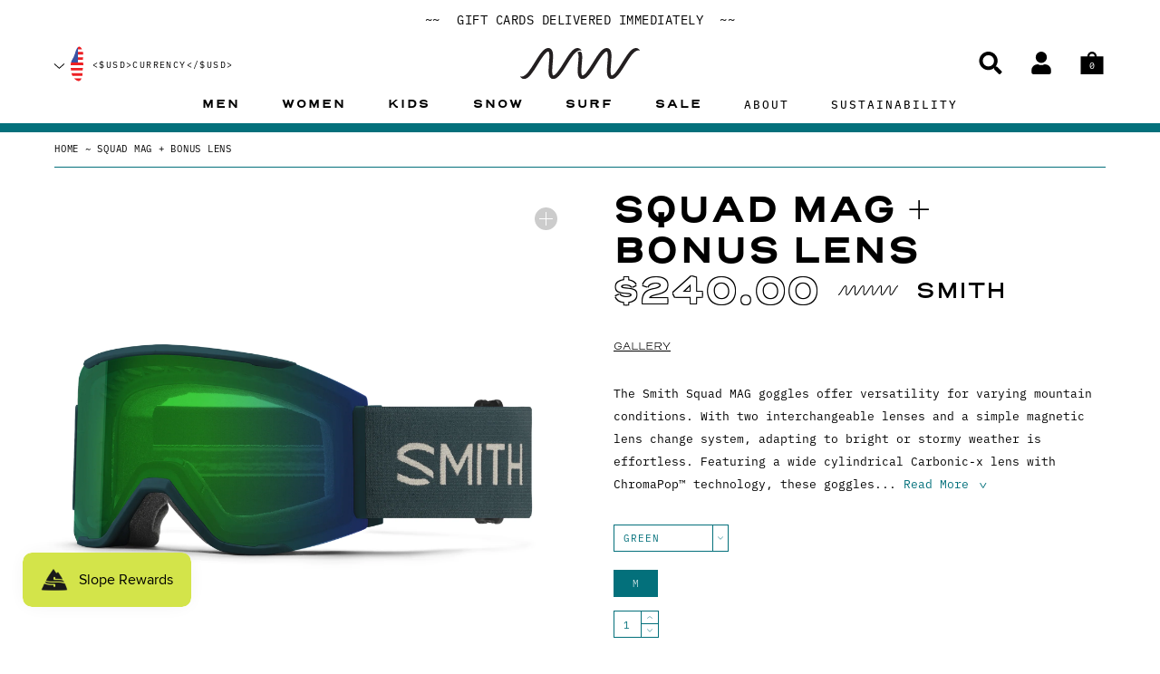

--- FILE ---
content_type: image/svg+xml
request_url: https://thisisneonwave.com/cdn/shop/t/138/assets/arrow-green.svg
body_size: -485
content:
<svg xmlns="http://www.w3.org/2000/svg" viewBox="0 0 11.285 5.338" width="11" height="6">
  <defs>
    <style>
      .cls-1 {
        fill: none;
        stroke: #03707B;
        stroke-miterlimit: 10;
        stroke-width: 1.056px;
      }
    </style>
  </defs>
  <path id="Path_938" data-name="Path 938" class="cls-1" d="M822.672,2164.475l-5.312,4.25-5.312-4.25" transform="translate(-811.717 -2164.063)"/>
</svg>


--- FILE ---
content_type: text/javascript
request_url: https://thisisneonwave.com/cdn/shop/t/138/assets/main.bundle.js?v=166749049187321188601768927636
body_size: 73540
content:
(function r(s,a,c){function l(t,e2){if(!a[t]){if(!s[t]){var n=typeof require=="function"&&require;if(!e2&&n)return n(t,!0);if(u)return u(t,!0);var i=new Error("Cannot find module '"+t+"'");throw i.code="MODULE_NOT_FOUND",i}var o=a[t]={exports:{}};s[t][0].call(o.exports,function(e3){return l(s[t][1][e3]||e3)},o,o.exports,r,s,a,c)}return a[t].exports}for(var u=typeof require=="function"&&require,e=0;e<c.length;e++)l(c[e]);return l})({1:[function(e,t,n){"use strict";Object.defineProperty(n,"__esModule",{value:!0}),n.formatMoney=function(e2,t2){typeof e2=="string"&&(e2=e2.replace(".",""));var n2="",i=/\{\{\s*(\w+)\s*\}\}/,o=t2||s;function r2(e3){var t3=1<arguments.length&&arguments[1]!==void 0?arguments[1]:2,n3=2<arguments.length&&arguments[2]!==void 0?arguments[2]:",",i2=3<arguments.length&&arguments[3]!==void 0?arguments[3]:".";if(isNaN(e3)||e3==null)return 0;var o2=(e3=(e3/100).toFixed(t3)).split("."),r3=o2[0].replace(/(\d)(?=(\d\d\d)+(?!\d))/g,"$1"+n3),s2=o2[1]?i2+o2[1]:"";return r3+s2}switch(o.match(i)[1]){case"amount":n2=r2(e2,2);break;case"amount_no_decimals":n2=r2(e2,0);break;case"amount_with_comma_separator":n2=r2(e2,2,".",",");break;case"amount_no_decimals_with_comma_separator":n2=r2(e2,0,".",",")}return o.replace(i,n2)};var s="${{amount}}"},{}],2:[function(e,t,n){"use strict";Object.defineProperty(n,"__esModule",{value:!0});var i="data-section-id";function o(e2,t2){this.container=function(e3){if(!(e3 instanceof Element))throw new TypeError("Theme Sections: Attempted to load section. The section container provided is not a DOM element.");if(e3.getAttribute(i)!==null)return e3;throw new Error("Theme Sections: The section container provided does not have an id assigned to the "+i+" attribute.")}(e2),this.id=e2.getAttribute(i),this.extensions=[],Object.assign(this,function(e3){if(e3!==void 0&&typeof e3!="object"||e3===null)throw new TypeError("Theme Sections: The properties object provided is not a valid");return e3}(t2)),this.onLoad()}o.prototype={onLoad:Function.prototype,onUnload:Function.prototype,onSelect:Function.prototype,onDeselect:Function.prototype,onBlockSelect:Function.prototype,onBlockDeselect:Function.prototype,extend:function(e2){this.extensions.push(e2);var t2=Object.assign({},e2);delete t2.init,Object.assign(this,t2),typeof e2.init=="function"&&e2.init.apply(this)}},typeof Object.assign!="function"&&Object.defineProperty(Object,"assign",{value:function(e2,t2){if(e2==null)throw new TypeError("Cannot convert undefined or null to object");for(var n2=Object(e2),i2=1;i2<arguments.length;i2++){var o2=arguments[i2];if(o2!=null)for(var r3 in o2)Object.prototype.hasOwnProperty.call(o2,r3)&&(n2[r3]=o2[r3])}return n2},writable:!0,configurable:!0});var r2="data-section-type",s="data-section-id";window.Shopify=window.Shopify||{},window.Shopify.theme=window.Shopify.theme||{},window.Shopify.theme.sections=window.Shopify.theme.sections||{};var a=window.Shopify.theme.sections.registered=window.Shopify.theme.sections.registered||{},c=window.Shopify.theme.sections.instances=window.Shopify.theme.sections.instances||[];function l(e2,i2){e2=p(e2),i2===void 0&&(i2=document.querySelectorAll("["+r2+"]")),i2=v(i2),e2.forEach(function(t2){var n2=a[t2];n2!==void 0&&(i2=i2.filter(function(e3){return!h(e3)&&e3.getAttribute(r2)!==null&&(e3.getAttribute(r2)!==t2||(c.push(new n2(e3)),!1))}))})}function u(e2){f(e2).forEach(function(e3){var t2=c.map(function(e4){return e4.id}).indexOf(e3.id);c.splice(t2,1),e3.onUnload()})}function f(e2){var n2=[];if(NodeList.prototype.isPrototypeOf(e2)||Array.isArray(e2))var t2=e2[0];return e2 instanceof Element||t2 instanceof Element?v(e2).forEach(function(t3){n2=n2.concat(c.filter(function(e3){return e3.container===t3}))}):(typeof e2=="string"||typeof t2=="string")&&p(e2).forEach(function(t3){n2=n2.concat(c.filter(function(e3){return e3.type===t3}))}),n2}function d(e2){for(var t2,n2=0;n2<c.length;n2++)if(c[n2].id===e2){t2=c[n2];break}return t2}function h(e2){return 0<f(e2).length}function p(e2){return e2==="*"?e2=Object.keys(a):typeof e2=="string"?e2=[e2]:e2.constructor===o?e2=[e2.prototype.type]:Array.isArray(e2)&&e2[0].constructor===o&&(e2=e2.map(function(e3){return e3.prototype.type})),e2=e2.map(function(e3){return e3.toLowerCase()})}function v(e2){return NodeList.prototype.isPrototypeOf(e2)&&0<e2.length?e2=Array.prototype.slice.call(e2):NodeList.prototype.isPrototypeOf(e2)&&e2.length===0?e2=[]:e2===null?e2=[]:!Array.isArray(e2)&&e2 instanceof Element&&(e2=[e2]),e2}window.Shopify.designMode&&(document.addEventListener("shopify:section:load",function(e2){var t2=e2.detail.sectionId,n2=e2.target.querySelector("["+s+'="'+t2+'"]');n2!==null&&l(n2.getAttribute(r2),n2)}),document.addEventListener("shopify:section:unload",function(e2){var t2=e2.detail.sectionId,n2=e2.target.querySelector("["+s+'="'+t2+'"]');typeof f(n2)[0]=="object"&&u(n2)}),document.addEventListener("shopify:section:select",function(e2){var t2=d(e2.detail.sectionId);typeof t2=="object"&&t2.onSelect(e2.detail.load)}),document.addEventListener("shopify:section:deselect",function(e2){var t2=d(e2.detail.sectionId);typeof t2=="object"&&t2.onDeselect()}),document.addEventListener("shopify:block:select",function(e2){var t2=d(e2.detail.sectionId);typeof t2=="object"&&t2.onBlockSelect(e2.detail.blockId,e2.detail.load)}),document.addEventListener("shopify:block:deselect",function(e2){var t2=d(e2.detail.sectionId);typeof t2=="object"&&t2.onBlockDeselect(e2.detail.blockId)})),n.registered=a,n.instances=c,n.register=function(e2,t2){if(typeof e2!="string")throw new TypeError("Theme Sections: The first argument for .register must be a string that specifies the type of the section being registered");if(a[e2]!==void 0)throw new Error('Theme Sections: A section of type "'+e2+'" has already been registered. You cannot register the same section type twice');function n2(e3){o.call(this,e3,t2)}return n2.constructor=o,n2.prototype=Object.create(o.prototype),a[n2.prototype.type=e2]=n2},n.unregister=function(e2){(e2=p(e2)).forEach(function(e3){delete a[e3]})},n.load=l,n.unload=u,n.extend=function(e2,t2){f(e2).forEach(function(e3){e3.extend(t2)})},n.getInstances=f,n.getInstanceById=d,n.isInstance=h},{}],3:[function(e,t,n){"use strict";Object.defineProperty(n,"__esModule",{value:!0});var i=s(e("babel-runtime/helpers/classCallCheck")),o=s(e("babel-runtime/helpers/createClass")),r2=s(e("jquery"));function s(e2){return e2&&e2.__esModule?e2:{default:e2}}var a=function(){function t2(e2){(0,i.default)(this,t2),this.$container=e2.$container,this.product=e2.product,this.singleOptionSelector=e2.singleOptionSelector,this.originalSelectorId=e2.originalSelectorId,this.enableHistoryState=e2.enableHistoryState,this.currentVariant=this._getVariantFromOptions(),(0,r2.default)(this.singleOptionSelector,this.$container).on("change",this._onSelectChange.bind(this))}return(0,o.default)(t2,[{key:"_getCurrentOptions",value:function(){var o2=[];return r2.default.map((0,r2.default)(this.singleOptionSelector,this.$container),function(e2){var t3=(0,r2.default)(e2),n2=t3.attr("type"),i2={};n2==="radio"||n2==="checkbox"?t3[0].checked&&(i2.value=t3.val(),i2.index=t3.data("index"),o2.push(i2)):(i2.value=t3.val(),i2.index=t3.data("index"),o2.push(i2))}),o2}},{key:"_getVariantFromOptions",value:function(){var e2=this._getCurrentOptions(),t3=this.product.variants,i2=!1;return t3.forEach(function(t4){var n2=!0;e2.forEach(function(e3){n2&&(n2=e3.value===t4[e3.index])}),n2&&(i2=t4)}),i2||null}},{key:"_onSelectChange",value:function(){var e2=this._getVariantFromOptions();this.$container.trigger({type:"variantChange",variant:e2}),e2&&(this._updateMasterSelect(e2),this._updateImages(e2),this._updatePrice(e2),this.currentVariant=e2,this.enableHistoryState&&this._updateHistoryState(e2))}},{key:"_updateImages",value:function(e2){var t3=e2.featured_image||{},n2=this.currentVariant.featured_image||{};e2.featured_image&&t3.src!==n2.src&&this.$container.trigger({type:"variantImageChange",variant:e2})}},{key:"_updatePrice",value:function(e2){e2.price===this.currentVariant.price&&e2.compare_at_price===this.currentVariant.compare_at_price||this.$container.trigger({type:"variantPriceChange",variant:e2})}},{key:"_updateHistoryState",value:function(e2){if(history.replaceState&&e2){var t3=window.location.href,n2="";n2=/variant=/.test(t3)?t3.replace(/(variant=)[^\&]+/,"$1"+e2.id):t3.concat("?variant=").concat(e2.id),window.history.replaceState({path:n2},"",n2)}}},{key:"_updateMasterSelect",value:function(e2){(0,r2.default)(this.originalSelectorId,this.$container)[0].value=e2.id}}]),t2}();n.default=a},{"babel-runtime/helpers/classCallCheck":5,"babel-runtime/helpers/createClass":6,jquery:71}],4:[function(e,t,n){t.exports={default:e("core-js/library/fn/object/define-property"),__esModule:!0}},{"core-js/library/fn/object/define-property":7}],5:[function(e,t,n){"use strict";n.__esModule=!0,n.default=function(e2,t2){if(!(e2 instanceof t2))throw new TypeError("Cannot call a class as a function")}},{}],6:[function(e,t,n){"use strict";n.__esModule=!0;var i,o=e("../core-js/object/define-property"),r2=(i=o)&&i.__esModule?i:{default:i};n.default=function(){function i2(e2,t2){for(var n2=0;n2<t2.length;n2++){var i3=t2[n2];i3.enumerable=i3.enumerable||!1,i3.configurable=!0,"value"in i3&&(i3.writable=!0),(0,r2.default)(e2,i3.key,i3)}}return function(e2,t2,n2){return t2&&i2(e2.prototype,t2),n2&&i2(e2,n2),e2}}()},{"../core-js/object/define-property":4}],7:[function(e,t,n){e("../../modules/es6.object.define-property");var i=e("../../modules/_core").Object;t.exports=function(e2,t2,n2){return i.defineProperty(e2,t2,n2)}},{"../../modules/_core":10,"../../modules/es6.object.define-property":24}],8:[function(e,t,n){t.exports=function(e2){if(typeof e2!="function")throw TypeError(e2+" is not a function!");return e2}},{}],9:[function(e,t,n){var i=e("./_is-object");t.exports=function(e2){if(!i(e2))throw TypeError(e2+" is not an object!");return e2}},{"./_is-object":20}],10:[function(e,t,n){var i=t.exports={version:"2.6.5"};typeof __e=="number"&&(__e=i)},{}],11:[function(e,t,n){var r2=e("./_a-function");t.exports=function(i,o,e2){if(r2(i),o===void 0)return i;switch(e2){case 1:return function(e3){return i.call(o,e3)};case 2:return function(e3,t2){return i.call(o,e3,t2)};case 3:return function(e3,t2,n2){return i.call(o,e3,t2,n2)}}return function(){return i.apply(o,arguments)}}},{"./_a-function":8}],12:[function(e,t,n){t.exports=!e("./_fails")(function(){return Object.defineProperty({},"a",{get:function(){return 7}}).a!=7})},{"./_fails":15}],13:[function(e,t,n){var i=e("./_is-object"),o=e("./_global").document,r2=i(o)&&i(o.createElement);t.exports=function(e2){return r2?o.createElement(e2):{}}},{"./_global":16,"./_is-object":20}],14:[function(e,t,n){var v=e("./_global"),y=e("./_core"),m=e("./_ctx"),g=e("./_hide"),b=e("./_has"),w="prototype",_=function(e2,t2,n2){var i,o,r2,s=e2&_.F,a=e2&_.G,c=e2&_.S,l=e2&_.P,u=e2&_.B,f=e2&_.W,d=a?y:y[t2]||(y[t2]={}),h=d[w],p=a?v:c?v[t2]:(v[t2]||{})[w];for(i in a&&(n2=t2),n2)(o=!s&&p&&p[i]!==void 0)&&b(d,i)||(r2=o?p[i]:n2[i],d[i]=a&&typeof p[i]!="function"?n2[i]:u&&o?m(r2,v):f&&p[i]==r2?function(i2){var e3=function(e4,t3,n3){if(this instanceof i2){switch(arguments.length){case 0:return new i2;case 1:return new i2(e4);case 2:return new i2(e4,t3)}return new i2(e4,t3,n3)}return i2.apply(this,arguments)};return e3[w]=i2[w],e3}(r2):l&&typeof r2=="function"?m(Function.call,r2):r2,l&&((d.virtual||(d.virtual={}))[i]=r2,e2&_.R&&h&&!h[i]&&g(h,i,r2)))};_.F=1,_.G=2,_.S=4,_.P=8,_.B=16,_.W=32,_.U=64,_.R=128,t.exports=_},{"./_core":10,"./_ctx":11,"./_global":16,"./_has":17,"./_hide":18}],15:[function(e,t,n){t.exports=function(e2){try{return!!e2()}catch(e3){return!0}}},{}],16:[function(e,t,n){var i=t.exports=typeof window!="undefined"&&window.Math==Math?window:typeof self!="undefined"&&self.Math==Math?self:Function("return this")();typeof __g=="number"&&(__g=i)},{}],17:[function(e,t,n){var i={}.hasOwnProperty;t.exports=function(e2,t2){return i.call(e2,t2)}},{}],18:[function(e,t,n){var i=e("./_object-dp"),o=e("./_property-desc");t.exports=e("./_descriptors")?function(e2,t2,n2){return i.f(e2,t2,o(1,n2))}:function(e2,t2,n2){return e2[t2]=n2,e2}},{"./_descriptors":12,"./_object-dp":21,"./_property-desc":22}],19:[function(e,t,n){t.exports=!e("./_descriptors")&&!e("./_fails")(function(){return Object.defineProperty(e("./_dom-create")("div"),"a",{get:function(){return 7}}).a!=7})},{"./_descriptors":12,"./_dom-create":13,"./_fails":15}],20:[function(e,t,n){t.exports=function(e2){return typeof e2=="object"?e2!==null:typeof e2=="function"}},{}],21:[function(e,t,n){var i=e("./_an-object"),o=e("./_ie8-dom-define"),r2=e("./_to-primitive"),s=Object.defineProperty;n.f=e("./_descriptors")?Object.defineProperty:function(e2,t2,n2){if(i(e2),t2=r2(t2,!0),i(n2),o)try{return s(e2,t2,n2)}catch(e3){}if("get"in n2||"set"in n2)throw TypeError("Accessors not supported!");return"value"in n2&&(e2[t2]=n2.value),e2}},{"./_an-object":9,"./_descriptors":12,"./_ie8-dom-define":19,"./_to-primitive":23}],22:[function(e,t,n){t.exports=function(e2,t2){return{enumerable:!(1&e2),configurable:!(2&e2),writable:!(4&e2),value:t2}}},{}],23:[function(e,t,n){var o=e("./_is-object");t.exports=function(e2,t2){if(!o(e2))return e2;var n2,i;if(t2&&typeof(n2=e2.toString)=="function"&&!o(i=n2.call(e2))||typeof(n2=e2.valueOf)=="function"&&!o(i=n2.call(e2))||!t2&&typeof(n2=e2.toString)=="function"&&!o(i=n2.call(e2)))return i;throw TypeError("Can't convert object to primitive value")}},{"./_is-object":20}],24:[function(e,t,n){var i=e("./_export");i(i.S+i.F*!e("./_descriptors"),"Object",{defineProperty:e("./_object-dp").f})},{"./_descriptors":12,"./_export":14,"./_object-dp":21}],25:[function(e,t,n){var i,o;i=this,o=function(s,a){"use strict";function r2(e3,t3){for(var n2=0;n2<t3.length;n2++){var i2=t3[n2];i2.enumerable=i2.enumerable||!1,i2.configurable=!0,"value"in i2&&(i2.writable=!0),Object.defineProperty(e3,i2.key,i2)}}function c(o2){for(var e3=1;e3<arguments.length;e3++){var r3=arguments[e3]!=null?arguments[e3]:{},t3=Object.keys(r3);typeof Object.getOwnPropertySymbols=="function"&&(t3=t3.concat(Object.getOwnPropertySymbols(r3).filter(function(e4){return Object.getOwnPropertyDescriptor(r3,e4).enumerable}))),t3.forEach(function(e4){var t4,n2,i2;t4=o2,i2=r3[n2=e4],n2 in t4?Object.defineProperty(t4,n2,{value:i2,enumerable:!0,configurable:!0,writable:!0}):t4[n2]=i2})}return o2}s=s&&s.hasOwnProperty("default")?s.default:s,a=a&&a.hasOwnProperty("default")?a.default:a;var l="modal",u="bs.modal",f="."+u,e2=s.fn[l],d={backdrop:!0,keyboard:!0,focus:!0,show:!0},h={backdrop:"(boolean|string)",keyboard:"boolean",focus:"boolean",show:"boolean"},p={HIDE:"hide"+f,HIDDEN:"hidden"+f,SHOW:"show"+f,SHOWN:"shown"+f,FOCUSIN:"focusin"+f,RESIZE:"resize"+f,CLICK_DISMISS:"click.dismiss"+f,KEYDOWN_DISMISS:"keydown.dismiss"+f,MOUSEUP_DISMISS:"mouseup.dismiss"+f,MOUSEDOWN_DISMISS:"mousedown.dismiss"+f,CLICK_DATA_API:"click"+f+".data-api"},v="modal-dialog-scrollable",y="modal-scrollbar-measure",m="modal-backdrop",g="modal-open",b="fade",w="show",_=".modal-dialog",x=".modal-body",t2='[data-toggle="modal"]',k='[data-dismiss="modal"]',C=".fixed-top, .fixed-bottom, .is-fixed, .sticky-top",T=".sticky-top",$2=function(){function o2(e4,t4){this._config=this._getConfig(t4),this._element=e4,this._dialog=e4.querySelector(_),this._backdrop=null,this._isShown=!1,this._isBodyOverflowing=!1,this._ignoreBackdropClick=!1,this._isTransitioning=!1,this._scrollbarWidth=0}var e3,t3,n2,i2=o2.prototype;return i2.toggle=function(e4){return this._isShown?this.hide():this.show(e4)},i2.show=function(e4){var t4=this;if(!this._isShown&&!this._isTransitioning){s(this._element).hasClass(b)&&(this._isTransitioning=!0);var n3=s.Event(p.SHOW,{relatedTarget:e4});s(this._element).trigger(n3),this._isShown||n3.isDefaultPrevented()||(this._isShown=!0,this._checkScrollbar(),this._setScrollbar(),this._adjustDialog(),this._setEscapeEvent(),this._setResizeEvent(),s(this._element).on(p.CLICK_DISMISS,k,function(e5){return t4.hide(e5)}),s(this._dialog).on(p.MOUSEDOWN_DISMISS,function(){s(t4._element).one(p.MOUSEUP_DISMISS,function(e5){s(e5.target).is(t4._element)&&(t4._ignoreBackdropClick=!0)})}),this._showBackdrop(function(){return t4._showElement(e4)}))}},i2.hide=function(e4){var t4=this;if(e4&&e4.preventDefault(),this._isShown&&!this._isTransitioning){var n3=s.Event(p.HIDE);if(s(this._element).trigger(n3),this._isShown&&!n3.isDefaultPrevented()){this._isShown=!1;var i3=s(this._element).hasClass(b);if(i3&&(this._isTransitioning=!0),this._setEscapeEvent(),this._setResizeEvent(),s(document).off(p.FOCUSIN),s(this._element).removeClass(w),s(this._element).off(p.CLICK_DISMISS),s(this._dialog).off(p.MOUSEDOWN_DISMISS),i3){var o3=a.getTransitionDurationFromElement(this._element);s(this._element).one(a.TRANSITION_END,function(e5){return t4._hideModal(e5)}).emulateTransitionEnd(o3)}else this._hideModal()}}},i2.dispose=function(){[window,this._element,this._dialog].forEach(function(e4){return s(e4).off(f)}),s(document).off(p.FOCUSIN),s.removeData(this._element,u),this._config=null,this._element=null,this._dialog=null,this._backdrop=null,this._isShown=null,this._isBodyOverflowing=null,this._ignoreBackdropClick=null,this._isTransitioning=null,this._scrollbarWidth=null},i2.handleUpdate=function(){this._adjustDialog()},i2._getConfig=function(e4){return e4=c({},d,e4),a.typeCheckConfig(l,e4,h),e4},i2._showElement=function(e4){var t4=this,n3=s(this._element).hasClass(b);this._element.parentNode&&this._element.parentNode.nodeType===Node.ELEMENT_NODE||document.body.appendChild(this._element),this._element.style.display="block",this._element.removeAttribute("aria-hidden"),this._element.setAttribute("aria-modal",!0),s(this._dialog).hasClass(v)?this._dialog.querySelector(x).scrollTop=0:this._element.scrollTop=0,n3&&a.reflow(this._element),s(this._element).addClass(w),this._config.focus&&this._enforceFocus();var i3=s.Event(p.SHOWN,{relatedTarget:e4}),o3=function(){t4._config.focus&&t4._element.focus(),t4._isTransitioning=!1,s(t4._element).trigger(i3)};if(n3){var r3=a.getTransitionDurationFromElement(this._dialog);s(this._dialog).one(a.TRANSITION_END,o3).emulateTransitionEnd(r3)}else o3()},i2._enforceFocus=function(){var t4=this;s(document).off(p.FOCUSIN).on(p.FOCUSIN,function(e4){document!==e4.target&&t4._element!==e4.target&&s(t4._element).has(e4.target).length===0&&t4._element.focus()})},i2._setEscapeEvent=function(){var t4=this;this._isShown&&this._config.keyboard?s(this._element).on(p.KEYDOWN_DISMISS,function(e4){e4.which===27&&(e4.preventDefault(),t4.hide())}):this._isShown||s(this._element).off(p.KEYDOWN_DISMISS)},i2._setResizeEvent=function(){var t4=this;this._isShown?s(window).on(p.RESIZE,function(e4){return t4.handleUpdate(e4)}):s(window).off(p.RESIZE)},i2._hideModal=function(){var e4=this;this._element.style.display="none",this._element.setAttribute("aria-hidden",!0),this._element.removeAttribute("aria-modal"),this._isTransitioning=!1,this._showBackdrop(function(){s(document.body).removeClass(g),e4._resetAdjustments(),e4._resetScrollbar(),s(e4._element).trigger(p.HIDDEN)})},i2._removeBackdrop=function(){this._backdrop&&(s(this._backdrop).remove(),this._backdrop=null)},i2._showBackdrop=function(e4){var t4=this,n3=s(this._element).hasClass(b)?b:"";if(this._isShown&&this._config.backdrop){if(this._backdrop=document.createElement("div"),this._backdrop.className=m,n3&&this._backdrop.classList.add(n3),s(this._backdrop).appendTo(document.body),s(this._element).on(p.CLICK_DISMISS,function(e5){t4._ignoreBackdropClick?t4._ignoreBackdropClick=!1:e5.target===e5.currentTarget&&(t4._config.backdrop==="static"?t4._element.focus():t4.hide())}),n3&&a.reflow(this._backdrop),s(this._backdrop).addClass(w),!e4)return;if(!n3)return void e4();var i3=a.getTransitionDurationFromElement(this._backdrop);s(this._backdrop).one(a.TRANSITION_END,e4).emulateTransitionEnd(i3)}else if(!this._isShown&&this._backdrop){s(this._backdrop).removeClass(w);var o3=function(){t4._removeBackdrop(),e4&&e4()};if(s(this._element).hasClass(b)){var r3=a.getTransitionDurationFromElement(this._backdrop);s(this._backdrop).one(a.TRANSITION_END,o3).emulateTransitionEnd(r3)}else o3()}else e4&&e4()},i2._adjustDialog=function(){var e4=this._element.scrollHeight>document.documentElement.clientHeight;!this._isBodyOverflowing&&e4&&(this._element.style.paddingLeft=this._scrollbarWidth+"px"),this._isBodyOverflowing&&!e4&&(this._element.style.paddingRight=this._scrollbarWidth+"px")},i2._resetAdjustments=function(){this._element.style.paddingLeft="",this._element.style.paddingRight=""},i2._checkScrollbar=function(){var e4=document.body.getBoundingClientRect();this._isBodyOverflowing=e4.left+e4.right<window.innerWidth,this._scrollbarWidth=this._getScrollbarWidth()},i2._setScrollbar=function(){var o3=this;if(this._isBodyOverflowing){var e4=[].slice.call(document.querySelectorAll(C)),t4=[].slice.call(document.querySelectorAll(T));s(e4).each(function(e5,t5){var n4=t5.style.paddingRight,i4=s(t5).css("padding-right");s(t5).data("padding-right",n4).css("padding-right",parseFloat(i4)+o3._scrollbarWidth+"px")}),s(t4).each(function(e5,t5){var n4=t5.style.marginRight,i4=s(t5).css("margin-right");s(t5).data("margin-right",n4).css("margin-right",parseFloat(i4)-o3._scrollbarWidth+"px")});var n3=document.body.style.paddingRight,i3=s(document.body).css("padding-right");s(document.body).data("padding-right",n3).css("padding-right",parseFloat(i3)+this._scrollbarWidth+"px")}s(document.body).addClass(g)},i2._resetScrollbar=function(){var e4=[].slice.call(document.querySelectorAll(C));s(e4).each(function(e5,t5){var n4=s(t5).data("padding-right");s(t5).removeData("padding-right"),t5.style.paddingRight=n4||""});var t4=[].slice.call(document.querySelectorAll(""+T));s(t4).each(function(e5,t5){var n4=s(t5).data("margin-right");n4!==void 0&&s(t5).css("margin-right",n4).removeData("margin-right")});var n3=s(document.body).data("padding-right");s(document.body).removeData("padding-right"),document.body.style.paddingRight=n3||""},i2._getScrollbarWidth=function(){var e4=document.createElement("div");e4.className=y,document.body.appendChild(e4);var t4=e4.getBoundingClientRect().width-e4.clientWidth;return document.body.removeChild(e4),t4},o2._jQueryInterface=function(n3,i3){return this.each(function(){var e4=s(this).data(u),t4=c({},d,s(this).data(),typeof n3=="object"&&n3?n3:{});if(e4||(e4=new o2(this,t4),s(this).data(u,e4)),typeof n3=="string"){if(e4[n3]===void 0)throw new TypeError('No method named "'+n3+'"');e4[n3](i3)}else t4.show&&e4.show(i3)})},e3=o2,n2=[{key:"VERSION",get:function(){return"4.3.0"}},{key:"Default",get:function(){return d}}],(t3=null)&&r2(e3.prototype,t3),n2&&r2(e3,n2),o2}();return s(document).on(p.CLICK_DATA_API,t2,function(e3){var t3,n2=this,i2=a.getSelectorFromElement(this);i2&&(t3=document.querySelector(i2));var o2=s(t3).data(u)?"toggle":c({},s(t3).data(),s(this).data());this.tagName!=="A"&&this.tagName!=="AREA"||e3.preventDefault();var r3=s(t3).one(p.SHOW,function(e4){e4.isDefaultPrevented()||r3.one(p.HIDDEN,function(){s(n2).is(":visible")&&n2.focus()})});$2._jQueryInterface.call(s(t3),o2,this)}),s.fn[l]=$2._jQueryInterface,s.fn[l].Constructor=$2,s.fn[l].noConflict=function(){return s.fn[l]=e2,$2._jQueryInterface},$2},typeof n=="object"&&t!==void 0?t.exports=o(e("jquery"),e("./util.js")):typeof define=="function"&&define.amd?define(["jquery","./util.js"],o):(i=i||self).Modal=o(i.jQuery,i.Util)},{"./util.js":27,jquery:71}],26:[function(e,t,n){var i,o;i=this,o=function(l,u){"use strict";function r2(e3,t3){for(var n3=0;n3<t3.length;n3++){var i3=t3[n3];i3.enumerable=i3.enumerable||!1,i3.configurable=!0,"value"in i3&&(i3.writable=!0),Object.defineProperty(e3,i3.key,i3)}}l=l&&l.hasOwnProperty("default")?l.default:l,u=u&&u.hasOwnProperty("default")?u.default:u;var s="bs.tab",e2="."+s,t2=l.fn.tab,f={HIDE:"hide"+e2,HIDDEN:"hidden"+e2,SHOW:"show"+e2,SHOWN:"shown"+e2,CLICK_DATA_API:"click"+e2+".data-api"},a="dropdown-menu",d="active",h="disabled",c="fade",p="show",v=".dropdown",y=".nav, .list-group",m=".active",g="> li > .active",n2='[data-toggle="tab"], [data-toggle="pill"], [data-toggle="list"]',b=".dropdown-toggle",w="> .dropdown-menu .active",i2=function(){function i3(e4){this._element=e4}var e3,t3,n3,o2=i3.prototype;return o2.show=function(){var n4=this;if(!(this._element.parentNode&&this._element.parentNode.nodeType===Node.ELEMENT_NODE&&l(this._element).hasClass(d)||l(this._element).hasClass(h))){var e4,i4,t4=l(this._element).closest(y)[0],o3=u.getSelectorFromElement(this._element);if(t4){var r3=t4.nodeName==="UL"||t4.nodeName==="OL"?g:m;i4=(i4=l.makeArray(l(t4).find(r3)))[i4.length-1]}var s2=l.Event(f.HIDE,{relatedTarget:this._element}),a2=l.Event(f.SHOW,{relatedTarget:i4});if(i4&&l(i4).trigger(s2),l(this._element).trigger(a2),!a2.isDefaultPrevented()&&!s2.isDefaultPrevented()){o3&&(e4=document.querySelector(o3)),this._activate(this._element,t4);var c2=function(){var e5=l.Event(f.HIDDEN,{relatedTarget:n4._element}),t5=l.Event(f.SHOWN,{relatedTarget:i4});l(i4).trigger(e5),l(n4._element).trigger(t5)};e4?this._activate(e4,e4.parentNode,c2):c2()}}},o2.dispose=function(){l.removeData(this._element,s),this._element=null},o2._activate=function(e4,t4,n4){var i4=this,o3=(!t4||t4.nodeName!=="UL"&&t4.nodeName!=="OL"?l(t4).children(m):l(t4).find(g))[0],r3=n4&&o3&&l(o3).hasClass(c),s2=function(){return i4._transitionComplete(e4,o3,n4)};if(o3&&r3){var a2=u.getTransitionDurationFromElement(o3);l(o3).removeClass(p).one(u.TRANSITION_END,s2).emulateTransitionEnd(a2)}else s2()},o2._transitionComplete=function(e4,t4,n4){if(t4){l(t4).removeClass(d);var i4=l(t4.parentNode).find(w)[0];i4&&l(i4).removeClass(d),t4.getAttribute("role")==="tab"&&t4.setAttribute("aria-selected",!1)}if(l(e4).addClass(d),e4.getAttribute("role")==="tab"&&e4.setAttribute("aria-selected",!0),u.reflow(e4),e4.classList.contains(c)&&e4.classList.add(p),e4.parentNode&&l(e4.parentNode).hasClass(a)){var o3=l(e4).closest(v)[0];if(o3){var r3=[].slice.call(o3.querySelectorAll(b));l(r3).addClass(d)}e4.setAttribute("aria-expanded",!0)}n4&&n4()},i3._jQueryInterface=function(n4){return this.each(function(){var e4=l(this),t4=e4.data(s);if(t4||(t4=new i3(this),e4.data(s,t4)),typeof n4=="string"){if(t4[n4]===void 0)throw new TypeError('No method named "'+n4+'"');t4[n4]()}})},e3=i3,n3=[{key:"VERSION",get:function(){return"4.3.0"}}],(t3=null)&&r2(e3.prototype,t3),n3&&r2(e3,n3),i3}();return l(document).on(f.CLICK_DATA_API,n2,function(e3){e3.preventDefault(),i2._jQueryInterface.call(l(this),"show")}),l.fn.tab=i2._jQueryInterface,l.fn.tab.Constructor=i2,l.fn.tab.noConflict=function(){return l.fn.tab=t2,i2._jQueryInterface},i2},typeof n=="object"&&t!==void 0?t.exports=o(e("jquery"),e("./util.js")):typeof define=="function"&&define.amd?define(["jquery","./util.js"],o):(i=i||self).Tab=o(i.jQuery,i.Util)},{"./util.js":27,jquery:71}],27:[function(e,t,n){var i,o;i=this,o=function(r2){"use strict";r2=r2&&r2.hasOwnProperty("default")?r2.default:r2;var t2="transitionend";function e2(e3){var t3=this,n2=!1;return r2(this).one(c.TRANSITION_END,function(){n2=!0}),setTimeout(function(){n2||c.triggerTransitionEnd(t3)},e3),this}var c={TRANSITION_END:"bsTransitionEnd",getUID:function(e3){for(;e3+=~~(1e6*Math.random()),document.getElementById(e3););return e3},getSelectorFromElement:function(e3){var t3=e3.getAttribute("data-target");if(!t3||t3==="#"){var n2=e3.getAttribute("href");t3=n2&&n2!=="#"?n2.trim():""}try{return document.querySelector(t3)?t3:null}catch(e4){return null}},getTransitionDurationFromElement:function(e3){if(!e3)return 0;var t3=r2(e3).css("transition-duration"),n2=r2(e3).css("transition-delay"),i2=parseFloat(t3),o2=parseFloat(n2);return i2||o2?(t3=t3.split(",")[0],n2=n2.split(",")[0],1e3*(parseFloat(t3)+parseFloat(n2))):0},reflow:function(e3){return e3.offsetHeight},triggerTransitionEnd:function(e3){r2(e3).trigger(t2)},supportsTransitionEnd:function(){return!!t2},isElement:function(e3){return(e3[0]||e3).nodeType},typeCheckConfig:function(e3,t3,n2){for(var i2 in n2)if(Object.prototype.hasOwnProperty.call(n2,i2)){var o2=n2[i2],r3=t3[i2],s=r3&&c.isElement(r3)?"element":(a=r3,{}.toString.call(a).match(/\s([a-z]+)/i)[1].toLowerCase());if(!new RegExp(o2).test(s))throw new Error(e3.toUpperCase()+': Option "'+i2+'" provided type "'+s+'" but expected type "'+o2+'".')}var a},findShadowRoot:function(e3){if(!document.documentElement.attachShadow)return null;if(typeof e3.getRootNode!="function")return e3 instanceof ShadowRoot?e3:e3.parentNode?c.findShadowRoot(e3.parentNode):null;var t3=e3.getRootNode();return t3 instanceof ShadowRoot?t3:null}};return r2.fn.emulateTransitionEnd=e2,r2.event.special[c.TRANSITION_END]={bindType:t2,delegateType:t2,handle:function(e3){if(r2(e3.target).is(this))return e3.handleObj.handler.apply(this,arguments)}},c},typeof n=="object"&&t!==void 0?t.exports=o(e("jquery")):typeof define=="function"&&define.amd?define(["jquery"],o):(i=i||self).Util=o(i.jQuery)},{jquery:71}],28:[function(e,t,n){var i=e("../internals/is-object");t.exports=function(e2){if(!i(e2))throw TypeError(String(e2)+" is not an object");return e2}},{"../internals/is-object":47}],29:[function(e,t,n){var c=e("../internals/to-indexed-object"),l=e("../internals/to-length"),u=e("../internals/to-absolute-index");t.exports=function(a){return function(e2,t2,n2){var i,o=c(e2),r2=l(o.length),s=u(n2,r2);if(a&&t2!=t2){for(;s<r2;)if((i=o[s++])!=i)return!0}else for(;s<r2;s++)if((a||s in o)&&o[s]===t2)return a||s||0;return!a&&-1}}},{"../internals/to-absolute-index":64,"../internals/to-indexed-object":65,"../internals/to-length":67}],30:[function(e,t,n){var i={}.toString;t.exports=function(e2){return i.call(e2).slice(8,-1)}},{}],31:[function(e,t,n){var a=e("../internals/has"),c=e("../internals/own-keys"),l=e("../internals/object-get-own-property-descriptor"),u=e("../internals/object-define-property");t.exports=function(e2,t2){for(var n2=c(t2),i=u.f,o=l.f,r2=0;r2<n2.length;r2++){var s=n2[r2];a(e2,s)||i(e2,s,o(t2,s))}}},{"../internals/has":40,"../internals/object-define-property":50,"../internals/object-get-own-property-descriptor":51,"../internals/own-keys":58}],32:[function(e,t,n){arguments[4][22][0].apply(n,arguments)},{dup:22}],33:[function(e,t,n){t.exports=!e("../internals/fails")(function(){return Object.defineProperty({},"a",{get:function(){return 7}}).a!=7})},{"../internals/fails":37}],34:[function(e,t,n){var i=e("../internals/is-object"),o=e("../internals/global").document,r2=i(o)&&i(o.createElement);t.exports=function(e2){return r2?o.createElement(e2):{}}},{"../internals/global":39,"../internals/is-object":47}],35:[function(e,t,n){t.exports=["constructor","hasOwnProperty","isPrototypeOf","propertyIsEnumerable","toLocaleString","toString","valueOf"]},{}],36:[function(e,t,n){var u=e("../internals/global"),f=e("../internals/object-get-own-property-descriptor").f,d=e("../internals/hide"),h=e("../internals/redefine"),p=e("../internals/set-global"),v=e("../internals/copy-constructor-properties"),y=e("../internals/is-forced");t.exports=function(e2,t2){var n2,i,o,r2,s,a=e2.target,c=e2.global,l=e2.stat;if(n2=c?u:l?u[a]||p(a,{}):(u[a]||{}).prototype)for(i in t2){if(r2=t2[i],o=e2.noTargetGet?(s=f(n2,i))&&s.value:n2[i],!y(c?i:a+(l?".":"#")+i,e2.forced)&&o!==void 0){if(typeof r2==typeof o)continue;v(r2,o)}(e2.sham||o&&o.sham)&&d(r2,"sham",!0),h(n2,i,r2,e2)}}},{"../internals/copy-constructor-properties":31,"../internals/global":39,"../internals/hide":42,"../internals/is-forced":46,"../internals/object-get-own-property-descriptor":51,"../internals/redefine":59,"../internals/set-global":61}],37:[function(e,t,n){t.exports=function(e2){try{return!!e2()}catch(e3){return!0}}},{}],38:[function(e,t,n){t.exports=e("../internals/shared")("native-function-to-string",Function.toString)},{"../internals/shared":63}],39:[function(e,t,n){t.exports=typeof window=="object"&&window&&window.Math==Math?window:typeof self=="object"&&self&&self.Math==Math?self:Function("return this")()},{}],40:[function(e,t,n){var i={}.hasOwnProperty;t.exports=function(e2,t2){return i.call(e2,t2)}},{}],41:[function(e,t,n){t.exports={}},{}],42:[function(e,t,n){var i=e("../internals/object-define-property"),o=e("../internals/create-property-descriptor");t.exports=e("../internals/descriptors")?function(e2,t2,n2){return i.f(e2,t2,o(1,n2))}:function(e2,t2,n2){return e2[t2]=n2,e2}},{"../internals/create-property-descriptor":32,"../internals/descriptors":33,"../internals/object-define-property":50}],43:[function(e,t,n){t.exports=!e("../internals/descriptors")&&!e("../internals/fails")(function(){return Object.defineProperty(e("../internals/document-create-element")("div"),"a",{get:function(){return 7}}).a!=7})},{"../internals/descriptors":33,"../internals/document-create-element":34,"../internals/fails":37}],44:[function(e,t,n){var i=e("../internals/fails"),o=e("../internals/classof-raw"),r2="".split;t.exports=i(function(){return!Object("z").propertyIsEnumerable(0)})?function(e2){return o(e2)=="String"?r2.call(e2,""):Object(e2)}:Object},{"../internals/classof-raw":30,"../internals/fails":37}],45:[function(e,t,n){var i,o,r2,s=e("../internals/native-weak-map"),a=e("../internals/is-object"),c=e("../internals/hide"),l=e("../internals/has"),u=e("../internals/shared-key"),f=e("../internals/hidden-keys"),d=e("../internals/global").WeakMap;if(s){var h=new d,p=h.get,v=h.has,y=h.set;i=function(e2,t2){return y.call(h,e2,t2),t2},o=function(e2){return p.call(h,e2)||{}},r2=function(e2){return v.call(h,e2)}}else{var m=u("state");f[m]=!0,i=function(e2,t2){return c(e2,m,t2),t2},o=function(e2){return l(e2,m)?e2[m]:{}},r2=function(e2){return l(e2,m)}}t.exports={set:i,get:o,has:r2,enforce:function(e2){return r2(e2)?o(e2):i(e2,{})},getterFor:function(n2){return function(e2){var t2;if(!a(e2)||(t2=o(e2)).type!==n2)throw TypeError("Incompatible receiver, "+n2+" required");return t2}}}},{"../internals/global":39,"../internals/has":40,"../internals/hidden-keys":41,"../internals/hide":42,"../internals/is-object":47,"../internals/native-weak-map":49,"../internals/shared-key":62}],46:[function(e,t,n){var i=e("../internals/fails"),o=/#|\.prototype\./,r2=function(e2,t2){var n2=a[s(e2)];return n2==l||n2!=c&&(typeof t2=="function"?i(t2):!!t2)},s=r2.normalize=function(e2){return String(e2).replace(o,".").toLowerCase()},a=r2.data={},c=r2.NATIVE="N",l=r2.POLYFILL="P";t.exports=r2},{"../internals/fails":37}],47:[function(e,t,n){arguments[4][20][0].apply(n,arguments)},{dup:20}],48:[function(e,t,n){t.exports=!1},{}],49:[function(e,t,n){var i=e("../internals/function-to-string"),o=e("../internals/global").WeakMap;t.exports=typeof o=="function"&&/native code/.test(i.call(o))},{"../internals/function-to-string":38,"../internals/global":39}],50:[function(e,t,n){var i=e("../internals/descriptors"),o=e("../internals/ie8-dom-define"),r2=e("../internals/an-object"),s=e("../internals/to-primitive"),a=Object.defineProperty;n.f=i?a:function(e2,t2,n2){if(r2(e2),t2=s(t2,!0),r2(n2),o)try{return a(e2,t2,n2)}catch(e3){}if("get"in n2||"set"in n2)throw TypeError("Accessors not supported");return"value"in n2&&(e2[t2]=n2.value),e2}},{"../internals/an-object":28,"../internals/descriptors":33,"../internals/ie8-dom-define":43,"../internals/to-primitive":68}],51:[function(e,t,n){var i=e("../internals/descriptors"),o=e("../internals/object-property-is-enumerable"),r2=e("../internals/create-property-descriptor"),s=e("../internals/to-indexed-object"),a=e("../internals/to-primitive"),c=e("../internals/has"),l=e("../internals/ie8-dom-define"),u=Object.getOwnPropertyDescriptor;n.f=i?u:function(e2,t2){if(e2=s(e2),t2=a(t2,!0),l)try{return u(e2,t2)}catch(e3){}if(c(e2,t2))return r2(!o.f.call(e2,t2),e2[t2])}},{"../internals/create-property-descriptor":32,"../internals/descriptors":33,"../internals/has":40,"../internals/ie8-dom-define":43,"../internals/object-property-is-enumerable":56,"../internals/to-indexed-object":65,"../internals/to-primitive":68}],52:[function(e,t,n){var i=e("../internals/object-keys-internal"),o=e("../internals/enum-bug-keys").concat("length","prototype");n.f=Object.getOwnPropertyNames||function(e2){return i(e2,o)}},{"../internals/enum-bug-keys":35,"../internals/object-keys-internal":54}],53:[function(e,t,n){n.f=Object.getOwnPropertySymbols},{}],54:[function(e,t,n){var s=e("../internals/has"),a=e("../internals/to-indexed-object"),c=e("../internals/array-includes")(!1),l=e("../internals/hidden-keys");t.exports=function(e2,t2){var n2,i=a(e2),o=0,r2=[];for(n2 in i)!s(l,n2)&&s(i,n2)&&r2.push(n2);for(;t2.length>o;)s(i,n2=t2[o++])&&(~c(r2,n2)||r2.push(n2));return r2}},{"../internals/array-includes":29,"../internals/has":40,"../internals/hidden-keys":41,"../internals/to-indexed-object":65}],55:[function(e,t,n){var i=e("../internals/object-keys-internal"),o=e("../internals/enum-bug-keys");t.exports=Object.keys||function(e2){return i(e2,o)}},{"../internals/enum-bug-keys":35,"../internals/object-keys-internal":54}],56:[function(e,t,n){"use strict";var i={}.propertyIsEnumerable,o=Object.getOwnPropertyDescriptor,r2=o&&!i.call({1:2},1);n.f=r2?function(e2){var t2=o(this,e2);return!!t2&&t2.enumerable}:i},{}],57:[function(e,t,n){var c=e("../internals/object-keys"),l=e("../internals/to-indexed-object"),u=e("../internals/object-property-is-enumerable").f;t.exports=function(e2,t2){for(var n2,i=l(e2),o=c(i),r2=o.length,s=0,a=[];s<r2;)u.call(i,n2=o[s++])&&a.push(t2?[n2,i[n2]]:i[n2]);return a}},{"../internals/object-keys":55,"../internals/object-property-is-enumerable":56,"../internals/to-indexed-object":65}],58:[function(e,t,n){var i=e("../internals/object-get-own-property-names"),o=e("../internals/object-get-own-property-symbols"),r2=e("../internals/an-object"),s=e("../internals/global").Reflect;t.exports=s&&s.ownKeys||function(e2){var t2=i.f(r2(e2)),n2=o.f;return n2?t2.concat(n2(e2)):t2}},{"../internals/an-object":28,"../internals/global":39,"../internals/object-get-own-property-names":52,"../internals/object-get-own-property-symbols":53}],59:[function(e,t,n){var a=e("../internals/global"),c=e("../internals/hide"),l=e("../internals/has"),u=e("../internals/set-global"),i=e("../internals/function-to-string"),o=e("../internals/internal-state"),r2=o.get,f=o.enforce,d=String(i).split("toString");e("../internals/shared")("inspectSource",function(e2){return i.call(e2)}),(t.exports=function(e2,t2,n2,i2){var o2=!!i2&&!!i2.unsafe,r3=!!i2&&!!i2.enumerable,s=!!i2&&!!i2.noTargetGet;typeof n2=="function"&&(typeof t2!="string"||l(n2,"name")||c(n2,"name",t2),f(n2).source=d.join(typeof t2=="string"?t2:"")),e2!==a?(o2?!s&&e2[t2]&&(r3=!0):delete e2[t2],r3?e2[t2]=n2:c(e2,t2,n2)):r3?e2[t2]=n2:u(t2,n2)})(Function.prototype,"toString",function(){return typeof this=="function"&&r2(this).source||i.call(this)})},{"../internals/function-to-string":38,"../internals/global":39,"../internals/has":40,"../internals/hide":42,"../internals/internal-state":45,"../internals/set-global":61,"../internals/shared":63}],60:[function(e,t,n){t.exports=function(e2){if(e2==null)throw TypeError("Can't call method on "+e2);return e2}},{}],61:[function(e,t,n){var i=e("../internals/global"),o=e("../internals/hide");t.exports=function(t2,n2){try{o(i,t2,n2)}catch(e2){i[t2]=n2}return n2}},{"../internals/global":39,"../internals/hide":42}],62:[function(e,t,n){var i=e("../internals/shared")("keys"),o=e("../internals/uid");t.exports=function(e2){return i[e2]||(i[e2]=o(e2))}},{"../internals/shared":63,"../internals/uid":69}],63:[function(e,t,n){var i=e("../internals/global"),o=e("../internals/set-global"),r2="__core-js_shared__",s=i[r2]||o(r2,{});(t.exports=function(e2,t2){return s[e2]||(s[e2]=t2!==void 0?t2:{})})("versions",[]).push({version:"3.0.1",mode:e("../internals/is-pure")?"pure":"global",copyright:"\xA9 2019 Denis Pushkarev (zloirock.ru)"})},{"../internals/global":39,"../internals/is-pure":48,"../internals/set-global":61}],64:[function(e,t,n){var i=e("../internals/to-integer"),o=Math.max,r2=Math.min;t.exports=function(e2,t2){var n2=i(e2);return n2<0?o(n2+t2,0):r2(n2,t2)}},{"../internals/to-integer":66}],65:[function(e,t,n){var i=e("../internals/indexed-object"),o=e("../internals/require-object-coercible");t.exports=function(e2){return i(o(e2))}},{"../internals/indexed-object":44,"../internals/require-object-coercible":60}],66:[function(e,t,n){var i=Math.ceil,o=Math.floor;t.exports=function(e2){return isNaN(e2=+e2)?0:(0<e2?o:i)(e2)}},{}],67:[function(e,t,n){var i=e("../internals/to-integer"),o=Math.min;t.exports=function(e2){return 0<e2?o(i(e2),9007199254740991):0}},{"../internals/to-integer":66}],68:[function(e,t,n){var o=e("../internals/is-object");t.exports=function(e2,t2){if(!o(e2))return e2;var n2,i;if(t2&&typeof(n2=e2.toString)=="function"&&!o(i=n2.call(e2))||typeof(n2=e2.valueOf)=="function"&&!o(i=n2.call(e2))||!t2&&typeof(n2=e2.toString)=="function"&&!o(i=n2.call(e2)))return i;throw TypeError("Can't convert object to primitive value")}},{"../internals/is-object":47}],69:[function(e,t,n){var i=0,o=Math.random();t.exports=function(e2){return"Symbol(".concat(e2===void 0?"":e2,")_",(++i+o).toString(36))}},{}],70:[function(e,t,n){var i=e("../internals/object-to-array");e("../internals/export")({target:"Object",stat:!0},{values:function(e2){return i(e2)}})},{"../internals/export":36,"../internals/object-to-array":57}],71:[function(e,n,t){(function(e2,t2){"use strict";typeof n=="object"&&typeof n.exports=="object"?n.exports=e2.document?t2(e2,!0):function(e3){if(!e3.document)throw new Error("jQuery requires a window with a document");return t2(e3)}:t2(e2)})(typeof window!="undefined"?window:this,function(k,e2){"use strict";var t2=[],C=k.document,i=Object.getPrototypeOf,a=t2.slice,v=t2.concat,c=t2.push,o=t2.indexOf,n2={},r2=n2.toString,y=n2.hasOwnProperty,s=y.toString,l=s.call(Object),m={},g=function(e3){return typeof e3=="function"&&typeof e3.nodeType!="number"},b=function(e3){return e3!=null&&e3===e3.window},u={type:!0,src:!0,noModule:!0};function w(e3,t3,n3){var i2,o2=(t3=t3||C).createElement("script");if(o2.text=e3,n3)for(i2 in u)n3[i2]&&(o2[i2]=n3[i2]);t3.head.appendChild(o2).parentNode.removeChild(o2)}function _(e3){return e3==null?e3+"":typeof e3=="object"||typeof e3=="function"?n2[r2.call(e3)]||"object":typeof e3}var T=function(e3,t3){return new T.fn.init(e3,t3)},f=/^[\s\uFEFF\xA0]+|[\s\uFEFF\xA0]+$/g;function d(e3){var t3=!!e3&&"length"in e3&&e3.length,n3=_(e3);return!g(e3)&&!b(e3)&&(n3==="array"||t3===0||typeof t3=="number"&&0<t3&&t3-1 in e3)}T.fn=T.prototype={jquery:"3.3.1",constructor:T,length:0,toArray:function(){return a.call(this)},get:function(e3){return e3==null?a.call(this):e3<0?this[e3+this.length]:this[e3]},pushStack:function(e3){var t3=T.merge(this.constructor(),e3);return t3.prevObject=this,t3},each:function(e3){return T.each(this,e3)},map:function(n3){return this.pushStack(T.map(this,function(e3,t3){return n3.call(e3,t3,e3)}))},slice:function(){return this.pushStack(a.apply(this,arguments))},first:function(){return this.eq(0)},last:function(){return this.eq(-1)},eq:function(e3){var t3=this.length,n3=+e3+(e3<0?t3:0);return this.pushStack(0<=n3&&n3<t3?[this[n3]]:[])},end:function(){return this.prevObject||this.constructor()},push:c,sort:t2.sort,splice:t2.splice},T.extend=T.fn.extend=function(){var e3,t3,n3,i2,o2,r3,s2=arguments[0]||{},a2=1,c2=arguments.length,l2=!1;for(typeof s2=="boolean"&&(l2=s2,s2=arguments[a2]||{},a2++),typeof s2=="object"||g(s2)||(s2={}),a2===c2&&(s2=this,a2--);a2<c2;a2++)if((e3=arguments[a2])!=null)for(t3 in e3)n3=s2[t3],s2!==(i2=e3[t3])&&(l2&&i2&&(T.isPlainObject(i2)||(o2=Array.isArray(i2)))?(r3=o2?(o2=!1,n3&&Array.isArray(n3)?n3:[]):n3&&T.isPlainObject(n3)?n3:{},s2[t3]=T.extend(l2,r3,i2)):i2!==void 0&&(s2[t3]=i2));return s2},T.extend({expando:"jQuery"+("3.3.1"+Math.random()).replace(/\D/g,""),isReady:!0,error:function(e3){throw new Error(e3)},noop:function(){},isPlainObject:function(e3){var t3,n3;return!(!e3||r2.call(e3)!=="[object Object]")&&(!(t3=i(e3))||typeof(n3=y.call(t3,"constructor")&&t3.constructor)=="function"&&s.call(n3)===l)},isEmptyObject:function(e3){var t3;for(t3 in e3)return!1;return!0},globalEval:function(e3){w(e3)},each:function(e3,t3){var n3,i2=0;if(d(e3))for(n3=e3.length;i2<n3&&t3.call(e3[i2],i2,e3[i2])!==!1;i2++);else for(i2 in e3)if(t3.call(e3[i2],i2,e3[i2])===!1)break;return e3},trim:function(e3){return e3==null?"":(e3+"").replace(f,"")},makeArray:function(e3,t3){var n3=t3||[];return e3!=null&&(d(Object(e3))?T.merge(n3,typeof e3=="string"?[e3]:e3):c.call(n3,e3)),n3},inArray:function(e3,t3,n3){return t3==null?-1:o.call(t3,e3,n3)},merge:function(e3,t3){for(var n3=+t3.length,i2=0,o2=e3.length;i2<n3;i2++)e3[o2++]=t3[i2];return e3.length=o2,e3},grep:function(e3,t3,n3){for(var i2=[],o2=0,r3=e3.length,s2=!n3;o2<r3;o2++)!t3(e3[o2],o2)!==s2&&i2.push(e3[o2]);return i2},map:function(e3,t3,n3){var i2,o2,r3=0,s2=[];if(d(e3))for(i2=e3.length;r3<i2;r3++)(o2=t3(e3[r3],r3,n3))!=null&&s2.push(o2);else for(r3 in e3)(o2=t3(e3[r3],r3,n3))!=null&&s2.push(o2);return v.apply([],s2)},guid:1,support:m}),typeof Symbol=="function"&&(T.fn[Symbol.iterator]=t2[Symbol.iterator]),T.each("Boolean Number String Function Array Date RegExp Object Error Symbol".split(" "),function(e3,t3){n2["[object "+t3+"]"]=t3.toLowerCase()});var h=function(n3){var e3,h2,w2,r3,o2,p2,f2,v2,_2,c2,l2,x2,k2,s2,C2,y2,a2,u2,m2,T2="sizzle"+1*new Date,g2=n3.document,$3=0,i2=0,d2=se2(),b2=se2(),S2=se2(),O2=function(e4,t4){return e4===t4&&(l2=!0),0},j2={}.hasOwnProperty,t3=[],E2=t3.pop,P2=t3.push,I2=t3.push,A2=t3.slice,L2=function(e4,t4){for(var n4=0,i3=e4.length;n4<i3;n4++)if(e4[n4]===t4)return n4;return-1},D2="checked|selected|async|autofocus|autoplay|controls|defer|disabled|hidden|ismap|loop|multiple|open|readonly|required|scoped",N2="[\\x20\\t\\r\\n\\f]",M2="(?:\\\\.|[\\w-]|[^\0-\\xa0])+",H2="\\["+N2+"*("+M2+")(?:"+N2+"*([*^$|!~]?=)"+N2+"*(?:'((?:\\\\.|[^\\\\'])*)'|\"((?:\\\\.|[^\\\\\"])*)\"|("+M2+"))|)"+N2+"*\\]",F2=":("+M2+")(?:\\((('((?:\\\\.|[^\\\\'])*)'|\"((?:\\\\.|[^\\\\\"])*)\")|((?:\\\\.|[^\\\\()[\\]]|"+H2+")*)|.*)\\)|)",q2=new RegExp(N2+"+","g"),B2=new RegExp("^"+N2+"+|((?:^|[^\\\\])(?:\\\\.)*)"+N2+"+$","g"),R2=new RegExp("^"+N2+"*,"+N2+"*"),z2=new RegExp("^"+N2+"*([>+~]|"+N2+")"+N2+"*"),W2=new RegExp("="+N2+"*([^\\]'\"]*?)"+N2+"*\\]","g"),U2=new RegExp(F2),V2=new RegExp("^"+M2+"$"),X2={ID:new RegExp("^#("+M2+")"),CLASS:new RegExp("^\\.("+M2+")"),TAG:new RegExp("^("+M2+"|[*])"),ATTR:new RegExp("^"+H2),PSEUDO:new RegExp("^"+F2),CHILD:new RegExp("^:(only|first|last|nth|nth-last)-(child|of-type)(?:\\("+N2+"*(even|odd|(([+-]|)(\\d*)n|)"+N2+"*(?:([+-]|)"+N2+"*(\\d+)|))"+N2+"*\\)|)","i"),bool:new RegExp("^(?:"+D2+")$","i"),needsContext:new RegExp("^"+N2+"*[>+~]|:(even|odd|eq|gt|lt|nth|first|last)(?:\\("+N2+"*((?:-\\d)?\\d*)"+N2+"*\\)|)(?=[^-]|$)","i")},G2=/^(?:input|select|textarea|button)$/i,Y2=/^h\d$/i,K2=/^[^{]+\{\s*\[native \w/,Q2=/^(?:#([\w-]+)|(\w+)|\.([\w-]+))$/,J2=/[+~]/,Z2=new RegExp("\\\\([\\da-f]{1,6}"+N2+"?|("+N2+")|.)","ig"),ee2=function(e4,t4,n4){var i3="0x"+t4-65536;return i3!=i3||n4?t4:i3<0?String.fromCharCode(i3+65536):String.fromCharCode(i3>>10|55296,1023&i3|56320)},te2=/([\0-\x1f\x7f]|^-?\d)|^-$|[^\0-\x1f\x7f-\uFFFF\w-]/g,ne2=function(e4,t4){return t4?e4==="\0"?"\uFFFD":e4.slice(0,-1)+"\\"+e4.charCodeAt(e4.length-1).toString(16)+" ":"\\"+e4},ie2=function(){x2()},oe2=ge2(function(e4){return e4.disabled===!0&&("form"in e4||"label"in e4)},{dir:"parentNode",next:"legend"});try{I2.apply(t3=A2.call(g2.childNodes),g2.childNodes),t3[g2.childNodes.length].nodeType}catch(e4){I2={apply:t3.length?function(e5,t4){P2.apply(e5,A2.call(t4))}:function(e5,t4){for(var n4=e5.length,i3=0;e5[n4++]=t4[i3++];);e5.length=n4-1}}}function re2(e4,t4,n4,i3){var o3,r4,s3,a3,c3,l3,u3,f3=t4&&t4.ownerDocument,d3=t4?t4.nodeType:9;if(n4=n4||[],typeof e4!="string"||!e4||d3!==1&&d3!==9&&d3!==11)return n4;if(!i3&&((t4?t4.ownerDocument||t4:g2)!==k2&&x2(t4),t4=t4||k2,C2)){if(d3!==11&&(c3=Q2.exec(e4)))if(o3=c3[1]){if(d3===9){if(!(s3=t4.getElementById(o3)))return n4;if(s3.id===o3)return n4.push(s3),n4}else if(f3&&(s3=f3.getElementById(o3))&&m2(t4,s3)&&s3.id===o3)return n4.push(s3),n4}else{if(c3[2])return I2.apply(n4,t4.getElementsByTagName(e4)),n4;if((o3=c3[3])&&h2.getElementsByClassName&&t4.getElementsByClassName)return I2.apply(n4,t4.getElementsByClassName(o3)),n4}if(h2.qsa&&!S2[e4+" "]&&(!y2||!y2.test(e4))){if(d3!==1)f3=t4,u3=e4;else if(t4.nodeName.toLowerCase()!=="object"){for((a3=t4.getAttribute("id"))?a3=a3.replace(te2,ne2):t4.setAttribute("id",a3=T2),r4=(l3=p2(e4)).length;r4--;)l3[r4]="#"+a3+" "+me2(l3[r4]);u3=l3.join(","),f3=J2.test(e4)&&ve2(t4.parentNode)||t4}if(u3)try{return I2.apply(n4,f3.querySelectorAll(u3)),n4}catch(e5){}finally{a3===T2&&t4.removeAttribute("id")}}}return v2(e4.replace(B2,"$1"),t4,n4,i3)}function se2(){var i3=[];return function e4(t4,n4){return i3.push(t4+" ")>w2.cacheLength&&delete e4[i3.shift()],e4[t4+" "]=n4}}function ae2(e4){return e4[T2]=!0,e4}function ce2(e4){var t4=k2.createElement("fieldset");try{return!!e4(t4)}catch(e5){return!1}finally{t4.parentNode&&t4.parentNode.removeChild(t4),t4=null}}function le2(e4,t4){for(var n4=e4.split("|"),i3=n4.length;i3--;)w2.attrHandle[n4[i3]]=t4}function ue2(e4,t4){var n4=t4&&e4,i3=n4&&e4.nodeType===1&&t4.nodeType===1&&e4.sourceIndex-t4.sourceIndex;if(i3)return i3;if(n4){for(;n4=n4.nextSibling;)if(n4===t4)return-1}return e4?1:-1}function fe2(t4){return function(e4){return e4.nodeName.toLowerCase()==="input"&&e4.type===t4}}function de2(n4){return function(e4){var t4=e4.nodeName.toLowerCase();return(t4==="input"||t4==="button")&&e4.type===n4}}function he2(t4){return function(e4){return"form"in e4?e4.parentNode&&e4.disabled===!1?"label"in e4?"label"in e4.parentNode?e4.parentNode.disabled===t4:e4.disabled===t4:e4.isDisabled===t4||e4.isDisabled!==!t4&&oe2(e4)===t4:e4.disabled===t4:"label"in e4&&e4.disabled===t4}}function pe2(s3){return ae2(function(r4){return r4=+r4,ae2(function(e4,t4){for(var n4,i3=s3([],e4.length,r4),o3=i3.length;o3--;)e4[n4=i3[o3]]&&(e4[n4]=!(t4[n4]=e4[n4]))})})}function ve2(e4){return e4&&e4.getElementsByTagName!==void 0&&e4}for(e3 in h2=re2.support={},o2=re2.isXML=function(e4){var t4=e4&&(e4.ownerDocument||e4).documentElement;return!!t4&&t4.nodeName!=="HTML"},x2=re2.setDocument=function(e4){var t4,n4,i3=e4?e4.ownerDocument||e4:g2;return i3!==k2&&i3.nodeType===9&&i3.documentElement&&(s2=(k2=i3).documentElement,C2=!o2(k2),g2!==k2&&(n4=k2.defaultView)&&n4.top!==n4&&(n4.addEventListener?n4.addEventListener("unload",ie2,!1):n4.attachEvent&&n4.attachEvent("onunload",ie2)),h2.attributes=ce2(function(e5){return e5.className="i",!e5.getAttribute("className")}),h2.getElementsByTagName=ce2(function(e5){return e5.appendChild(k2.createComment("")),!e5.getElementsByTagName("*").length}),h2.getElementsByClassName=K2.test(k2.getElementsByClassName),h2.getById=ce2(function(e5){return s2.appendChild(e5).id=T2,!k2.getElementsByName||!k2.getElementsByName(T2).length}),h2.getById?(w2.filter.ID=function(e5){var t5=e5.replace(Z2,ee2);return function(e6){return e6.getAttribute("id")===t5}},w2.find.ID=function(e5,t5){if(t5.getElementById!==void 0&&C2){var n5=t5.getElementById(e5);return n5?[n5]:[]}}):(w2.filter.ID=function(e5){var n5=e5.replace(Z2,ee2);return function(e6){var t5=e6.getAttributeNode!==void 0&&e6.getAttributeNode("id");return t5&&t5.value===n5}},w2.find.ID=function(e5,t5){if(t5.getElementById!==void 0&&C2){var n5,i4,o3,r4=t5.getElementById(e5);if(r4){if((n5=r4.getAttributeNode("id"))&&n5.value===e5)return[r4];for(o3=t5.getElementsByName(e5),i4=0;r4=o3[i4++];)if((n5=r4.getAttributeNode("id"))&&n5.value===e5)return[r4]}return[]}}),w2.find.TAG=h2.getElementsByTagName?function(e5,t5){return t5.getElementsByTagName!==void 0?t5.getElementsByTagName(e5):h2.qsa?t5.querySelectorAll(e5):void 0}:function(e5,t5){var n5,i4=[],o3=0,r4=t5.getElementsByTagName(e5);if(e5!=="*")return r4;for(;n5=r4[o3++];)n5.nodeType===1&&i4.push(n5);return i4},w2.find.CLASS=h2.getElementsByClassName&&function(e5,t5){if(t5.getElementsByClassName!==void 0&&C2)return t5.getElementsByClassName(e5)},a2=[],y2=[],(h2.qsa=K2.test(k2.querySelectorAll))&&(ce2(function(e5){s2.appendChild(e5).innerHTML="<a id='"+T2+"'></a><select id='"+T2+"-\r\\' msallowcapture=''><option selected=''></option></select>",e5.querySelectorAll("[msallowcapture^='']").length&&y2.push("[*^$]="+N2+"*(?:''|\"\")"),e5.querySelectorAll("[selected]").length||y2.push("\\["+N2+"*(?:value|"+D2+")"),e5.querySelectorAll("[id~="+T2+"-]").length||y2.push("~="),e5.querySelectorAll(":checked").length||y2.push(":checked"),e5.querySelectorAll("a#"+T2+"+*").length||y2.push(".#.+[+~]")}),ce2(function(e5){e5.innerHTML="<a href='' disabled='disabled'></a><select disabled='disabled'><option/></select>";var t5=k2.createElement("input");t5.setAttribute("type","hidden"),e5.appendChild(t5).setAttribute("name","D"),e5.querySelectorAll("[name=d]").length&&y2.push("name"+N2+"*[*^$|!~]?="),e5.querySelectorAll(":enabled").length!==2&&y2.push(":enabled",":disabled"),s2.appendChild(e5).disabled=!0,e5.querySelectorAll(":disabled").length!==2&&y2.push(":enabled",":disabled"),e5.querySelectorAll("*,:x"),y2.push(",.*:")})),(h2.matchesSelector=K2.test(u2=s2.matches||s2.webkitMatchesSelector||s2.mozMatchesSelector||s2.oMatchesSelector||s2.msMatchesSelector))&&ce2(function(e5){h2.disconnectedMatch=u2.call(e5,"*"),u2.call(e5,"[s!='']:x"),a2.push("!=",F2)}),y2=y2.length&&new RegExp(y2.join("|")),a2=a2.length&&new RegExp(a2.join("|")),t4=K2.test(s2.compareDocumentPosition),m2=t4||K2.test(s2.contains)?function(e5,t5){var n5=e5.nodeType===9?e5.documentElement:e5,i4=t5&&t5.parentNode;return e5===i4||!(!i4||i4.nodeType!==1||!(n5.contains?n5.contains(i4):e5.compareDocumentPosition&&16&e5.compareDocumentPosition(i4)))}:function(e5,t5){if(t5){for(;t5=t5.parentNode;)if(t5===e5)return!0}return!1},O2=t4?function(e5,t5){if(e5===t5)return l2=!0,0;var n5=!e5.compareDocumentPosition-!t5.compareDocumentPosition;return n5||(1&(n5=(e5.ownerDocument||e5)===(t5.ownerDocument||t5)?e5.compareDocumentPosition(t5):1)||!h2.sortDetached&&t5.compareDocumentPosition(e5)===n5?e5===k2||e5.ownerDocument===g2&&m2(g2,e5)?-1:t5===k2||t5.ownerDocument===g2&&m2(g2,t5)?1:c2?L2(c2,e5)-L2(c2,t5):0:4&n5?-1:1)}:function(e5,t5){if(e5===t5)return l2=!0,0;var n5,i4=0,o3=e5.parentNode,r4=t5.parentNode,s3=[e5],a3=[t5];if(!o3||!r4)return e5===k2?-1:t5===k2?1:o3?-1:r4?1:c2?L2(c2,e5)-L2(c2,t5):0;if(o3===r4)return ue2(e5,t5);for(n5=e5;n5=n5.parentNode;)s3.unshift(n5);for(n5=t5;n5=n5.parentNode;)a3.unshift(n5);for(;s3[i4]===a3[i4];)i4++;return i4?ue2(s3[i4],a3[i4]):s3[i4]===g2?-1:a3[i4]===g2?1:0}),k2},re2.matches=function(e4,t4){return re2(e4,null,null,t4)},re2.matchesSelector=function(e4,t4){if((e4.ownerDocument||e4)!==k2&&x2(e4),t4=t4.replace(W2,"='$1']"),h2.matchesSelector&&C2&&!S2[t4+" "]&&(!a2||!a2.test(t4))&&(!y2||!y2.test(t4)))try{var n4=u2.call(e4,t4);if(n4||h2.disconnectedMatch||e4.document&&e4.document.nodeType!==11)return n4}catch(e5){}return 0<re2(t4,k2,null,[e4]).length},re2.contains=function(e4,t4){return(e4.ownerDocument||e4)!==k2&&x2(e4),m2(e4,t4)},re2.attr=function(e4,t4){(e4.ownerDocument||e4)!==k2&&x2(e4);var n4=w2.attrHandle[t4.toLowerCase()],i3=n4&&j2.call(w2.attrHandle,t4.toLowerCase())?n4(e4,t4,!C2):void 0;return i3!==void 0?i3:h2.attributes||!C2?e4.getAttribute(t4):(i3=e4.getAttributeNode(t4))&&i3.specified?i3.value:null},re2.escape=function(e4){return(e4+"").replace(te2,ne2)},re2.error=function(e4){throw new Error("Syntax error, unrecognized expression: "+e4)},re2.uniqueSort=function(e4){var t4,n4=[],i3=0,o3=0;if(l2=!h2.detectDuplicates,c2=!h2.sortStable&&e4.slice(0),e4.sort(O2),l2){for(;t4=e4[o3++];)t4===e4[o3]&&(i3=n4.push(o3));for(;i3--;)e4.splice(n4[i3],1)}return c2=null,e4},r3=re2.getText=function(e4){var t4,n4="",i3=0,o3=e4.nodeType;if(o3){if(o3===1||o3===9||o3===11){if(typeof e4.textContent=="string")return e4.textContent;for(e4=e4.firstChild;e4;e4=e4.nextSibling)n4+=r3(e4)}else if(o3===3||o3===4)return e4.nodeValue}else for(;t4=e4[i3++];)n4+=r3(t4);return n4},(w2=re2.selectors={cacheLength:50,createPseudo:ae2,match:X2,attrHandle:{},find:{},relative:{">":{dir:"parentNode",first:!0}," ":{dir:"parentNode"},"+":{dir:"previousSibling",first:!0},"~":{dir:"previousSibling"}},preFilter:{ATTR:function(e4){return e4[1]=e4[1].replace(Z2,ee2),e4[3]=(e4[3]||e4[4]||e4[5]||"").replace(Z2,ee2),e4[2]==="~="&&(e4[3]=" "+e4[3]+" "),e4.slice(0,4)},CHILD:function(e4){return e4[1]=e4[1].toLowerCase(),e4[1].slice(0,3)==="nth"?(e4[3]||re2.error(e4[0]),e4[4]=+(e4[4]?e4[5]+(e4[6]||1):2*(e4[3]==="even"||e4[3]==="odd")),e4[5]=+(e4[7]+e4[8]||e4[3]==="odd")):e4[3]&&re2.error(e4[0]),e4},PSEUDO:function(e4){var t4,n4=!e4[6]&&e4[2];return X2.CHILD.test(e4[0])?null:(e4[3]?e4[2]=e4[4]||e4[5]||"":n4&&U2.test(n4)&&(t4=p2(n4,!0))&&(t4=n4.indexOf(")",n4.length-t4)-n4.length)&&(e4[0]=e4[0].slice(0,t4),e4[2]=n4.slice(0,t4)),e4.slice(0,3))}},filter:{TAG:function(e4){var t4=e4.replace(Z2,ee2).toLowerCase();return e4==="*"?function(){return!0}:function(e5){return e5.nodeName&&e5.nodeName.toLowerCase()===t4}},CLASS:function(e4){var t4=d2[e4+" "];return t4||(t4=new RegExp("(^|"+N2+")"+e4+"("+N2+"|$)"))&&d2(e4,function(e5){return t4.test(typeof e5.className=="string"&&e5.className||e5.getAttribute!==void 0&&e5.getAttribute("class")||"")})},ATTR:function(n4,i3,o3){return function(e4){var t4=re2.attr(e4,n4);return t4==null?i3==="!=":!i3||(t4+="",i3==="="?t4===o3:i3==="!="?t4!==o3:i3==="^="?o3&&t4.indexOf(o3)===0:i3==="*="?o3&&-1<t4.indexOf(o3):i3==="$="?o3&&t4.slice(-o3.length)===o3:i3==="~="?-1<(" "+t4.replace(q2," ")+" ").indexOf(o3):i3==="|="&&(t4===o3||t4.slice(0,o3.length+1)===o3+"-"))}},CHILD:function(p3,e4,t4,v3,y3){var m3=p3.slice(0,3)!=="nth",g3=p3.slice(-4)!=="last",b3=e4==="of-type";return v3===1&&y3===0?function(e5){return!!e5.parentNode}:function(e5,t5,n4){var i3,o3,r4,s3,a3,c3,l3=m3!==g3?"nextSibling":"previousSibling",u3=e5.parentNode,f3=b3&&e5.nodeName.toLowerCase(),d3=!n4&&!b3,h3=!1;if(u3){if(m3){for(;l3;){for(s3=e5;s3=s3[l3];)if(b3?s3.nodeName.toLowerCase()===f3:s3.nodeType===1)return!1;c3=l3=p3==="only"&&!c3&&"nextSibling"}return!0}if(c3=[g3?u3.firstChild:u3.lastChild],g3&&d3){for(h3=(a3=(i3=(o3=(r4=(s3=u3)[T2]||(s3[T2]={}))[s3.uniqueID]||(r4[s3.uniqueID]={}))[p3]||[])[0]===$3&&i3[1])&&i3[2],s3=a3&&u3.childNodes[a3];s3=++a3&&s3&&s3[l3]||(h3=a3=0)||c3.pop();)if(s3.nodeType===1&&++h3&&s3===e5){o3[p3]=[$3,a3,h3];break}}else if(d3&&(h3=a3=(i3=(o3=(r4=(s3=e5)[T2]||(s3[T2]={}))[s3.uniqueID]||(r4[s3.uniqueID]={}))[p3]||[])[0]===$3&&i3[1]),h3===!1)for(;(s3=++a3&&s3&&s3[l3]||(h3=a3=0)||c3.pop())&&((b3?s3.nodeName.toLowerCase()!==f3:s3.nodeType!==1)||!++h3||(d3&&((o3=(r4=s3[T2]||(s3[T2]={}))[s3.uniqueID]||(r4[s3.uniqueID]={}))[p3]=[$3,h3]),s3!==e5)););return(h3-=y3)===v3||h3%v3==0&&0<=h3/v3}}},PSEUDO:function(e4,r4){var t4,s3=w2.pseudos[e4]||w2.setFilters[e4.toLowerCase()]||re2.error("unsupported pseudo: "+e4);return s3[T2]?s3(r4):1<s3.length?(t4=[e4,e4,"",r4],w2.setFilters.hasOwnProperty(e4.toLowerCase())?ae2(function(e5,t5){for(var n4,i3=s3(e5,r4),o3=i3.length;o3--;)e5[n4=L2(e5,i3[o3])]=!(t5[n4]=i3[o3])}):function(e5){return s3(e5,0,t4)}):s3}},pseudos:{not:ae2(function(e4){var i3=[],o3=[],a3=f2(e4.replace(B2,"$1"));return a3[T2]?ae2(function(e5,t4,n4,i4){for(var o4,r4=a3(e5,null,i4,[]),s3=e5.length;s3--;)(o4=r4[s3])&&(e5[s3]=!(t4[s3]=o4))}):function(e5,t4,n4){return i3[0]=e5,a3(i3,null,n4,o3),i3[0]=null,!o3.pop()}}),has:ae2(function(t4){return function(e4){return 0<re2(t4,e4).length}}),contains:ae2(function(t4){return t4=t4.replace(Z2,ee2),function(e4){return-1<(e4.textContent||e4.innerText||r3(e4)).indexOf(t4)}}),lang:ae2(function(n4){return V2.test(n4||"")||re2.error("unsupported lang: "+n4),n4=n4.replace(Z2,ee2).toLowerCase(),function(e4){var t4;do if(t4=C2?e4.lang:e4.getAttribute("xml:lang")||e4.getAttribute("lang"))return(t4=t4.toLowerCase())===n4||t4.indexOf(n4+"-")===0;while((e4=e4.parentNode)&&e4.nodeType===1);return!1}}),target:function(e4){var t4=n3.location&&n3.location.hash;return t4&&t4.slice(1)===e4.id},root:function(e4){return e4===s2},focus:function(e4){return e4===k2.activeElement&&(!k2.hasFocus||k2.hasFocus())&&!!(e4.type||e4.href||~e4.tabIndex)},enabled:he2(!1),disabled:he2(!0),checked:function(e4){var t4=e4.nodeName.toLowerCase();return t4==="input"&&!!e4.checked||t4==="option"&&!!e4.selected},selected:function(e4){return e4.parentNode&&e4.parentNode.selectedIndex,e4.selected===!0},empty:function(e4){for(e4=e4.firstChild;e4;e4=e4.nextSibling)if(e4.nodeType<6)return!1;return!0},parent:function(e4){return!w2.pseudos.empty(e4)},header:function(e4){return Y2.test(e4.nodeName)},input:function(e4){return G2.test(e4.nodeName)},button:function(e4){var t4=e4.nodeName.toLowerCase();return t4==="input"&&e4.type==="button"||t4==="button"},text:function(e4){var t4;return e4.nodeName.toLowerCase()==="input"&&e4.type==="text"&&((t4=e4.getAttribute("type"))==null||t4.toLowerCase()==="text")},first:pe2(function(){return[0]}),last:pe2(function(e4,t4){return[t4-1]}),eq:pe2(function(e4,t4,n4){return[n4<0?n4+t4:n4]}),even:pe2(function(e4,t4){for(var n4=0;n4<t4;n4+=2)e4.push(n4);return e4}),odd:pe2(function(e4,t4){for(var n4=1;n4<t4;n4+=2)e4.push(n4);return e4}),lt:pe2(function(e4,t4,n4){for(var i3=n4<0?n4+t4:n4;0<=--i3;)e4.push(i3);return e4}),gt:pe2(function(e4,t4,n4){for(var i3=n4<0?n4+t4:n4;++i3<t4;)e4.push(i3);return e4})}}).pseudos.nth=w2.pseudos.eq,{radio:!0,checkbox:!0,file:!0,password:!0,image:!0})w2.pseudos[e3]=fe2(e3);for(e3 in{submit:!0,reset:!0})w2.pseudos[e3]=de2(e3);function ye2(){}function me2(e4){for(var t4=0,n4=e4.length,i3="";t4<n4;t4++)i3+=e4[t4].value;return i3}function ge2(a3,e4,t4){var c3=e4.dir,l3=e4.next,u3=l3||c3,f3=t4&&u3==="parentNode",d3=i2++;return e4.first?function(e5,t5,n4){for(;e5=e5[c3];)if(e5.nodeType===1||f3)return a3(e5,t5,n4);return!1}:function(e5,t5,n4){var i3,o3,r4,s3=[$3,d3];if(n4){for(;e5=e5[c3];)if((e5.nodeType===1||f3)&&a3(e5,t5,n4))return!0}else for(;e5=e5[c3];)if(e5.nodeType===1||f3)if(o3=(r4=e5[T2]||(e5[T2]={}))[e5.uniqueID]||(r4[e5.uniqueID]={}),l3&&l3===e5.nodeName.toLowerCase())e5=e5[c3]||e5;else{if((i3=o3[u3])&&i3[0]===$3&&i3[1]===d3)return s3[2]=i3[2];if((o3[u3]=s3)[2]=a3(e5,t5,n4))return!0}return!1}}function be2(o3){return 1<o3.length?function(e4,t4,n4){for(var i3=o3.length;i3--;)if(!o3[i3](e4,t4,n4))return!1;return!0}:o3[0]}function we2(e4,t4,n4,i3,o3){for(var r4,s3=[],a3=0,c3=e4.length,l3=t4!=null;a3<c3;a3++)(r4=e4[a3])&&(n4&&!n4(r4,i3,o3)||(s3.push(r4),l3&&t4.push(a3)));return s3}function _e2(h3,p3,v3,y3,m3,e4){return y3&&!y3[T2]&&(y3=_e2(y3)),m3&&!m3[T2]&&(m3=_e2(m3,e4)),ae2(function(e5,t4,n4,i3){var o3,r4,s3,a3=[],c3=[],l3=t4.length,u3=e5||function(e6,t5,n5){for(var i4=0,o4=t5.length;i4<o4;i4++)re2(e6,t5[i4],n5);return n5}(p3||"*",n4.nodeType?[n4]:n4,[]),f3=!h3||!e5&&p3?u3:we2(u3,a3,h3,n4,i3),d3=v3?m3||(e5?h3:l3||y3)?[]:t4:f3;if(v3&&v3(f3,d3,n4,i3),y3)for(o3=we2(d3,c3),y3(o3,[],n4,i3),r4=o3.length;r4--;)(s3=o3[r4])&&(d3[c3[r4]]=!(f3[c3[r4]]=s3));if(e5){if(m3||h3){if(m3){for(o3=[],r4=d3.length;r4--;)(s3=d3[r4])&&o3.push(f3[r4]=s3);m3(null,d3=[],o3,i3)}for(r4=d3.length;r4--;)(s3=d3[r4])&&-1<(o3=m3?L2(e5,s3):a3[r4])&&(e5[o3]=!(t4[o3]=s3))}}else d3=we2(d3===t4?d3.splice(l3,d3.length):d3),m3?m3(null,t4,d3,i3):I2.apply(t4,d3)})}function xe2(e4){for(var o3,t4,n4,i3=e4.length,r4=w2.relative[e4[0].type],s3=r4||w2.relative[" "],a3=r4?1:0,c3=ge2(function(e5){return e5===o3},s3,!0),l3=ge2(function(e5){return-1<L2(o3,e5)},s3,!0),u3=[function(e5,t5,n5){var i4=!r4&&(n5||t5!==_2)||((o3=t5).nodeType?c3(e5,t5,n5):l3(e5,t5,n5));return o3=null,i4}];a3<i3;a3++)if(t4=w2.relative[e4[a3].type])u3=[ge2(be2(u3),t4)];else{if((t4=w2.filter[e4[a3].type].apply(null,e4[a3].matches))[T2]){for(n4=++a3;n4<i3&&!w2.relative[e4[n4].type];n4++);return _e2(1<a3&&be2(u3),1<a3&&me2(e4.slice(0,a3-1).concat({value:e4[a3-2].type===" "?"*":""})).replace(B2,"$1"),t4,a3<n4&&xe2(e4.slice(a3,n4)),n4<i3&&xe2(e4=e4.slice(n4)),n4<i3&&me2(e4))}u3.push(t4)}return be2(u3)}return ye2.prototype=w2.filters=w2.pseudos,w2.setFilters=new ye2,p2=re2.tokenize=function(e4,t4){var n4,i3,o3,r4,s3,a3,c3,l3=b2[e4+" "];if(l3)return t4?0:l3.slice(0);for(s3=e4,a3=[],c3=w2.preFilter;s3;){for(r4 in n4&&!(i3=R2.exec(s3))||(i3&&(s3=s3.slice(i3[0].length)||s3),a3.push(o3=[])),n4=!1,(i3=z2.exec(s3))&&(n4=i3.shift(),o3.push({value:n4,type:i3[0].replace(B2," ")}),s3=s3.slice(n4.length)),w2.filter)!(i3=X2[r4].exec(s3))||c3[r4]&&!(i3=c3[r4](i3))||(n4=i3.shift(),o3.push({value:n4,type:r4,matches:i3}),s3=s3.slice(n4.length));if(!n4)break}return t4?s3.length:s3?re2.error(e4):b2(e4,a3).slice(0)},f2=re2.compile=function(e4,t4){var n4,y3,m3,g3,b3,i3,o3=[],r4=[],s3=S2[e4+" "];if(!s3){for(t4||(t4=p2(e4)),n4=t4.length;n4--;)(s3=xe2(t4[n4]))[T2]?o3.push(s3):r4.push(s3);(s3=S2(e4,(y3=r4,g3=0<(m3=o3).length,b3=0<y3.length,i3=function(e5,t5,n5,i4,o4){var r5,s4,a3,c3=0,l3="0",u3=e5&&[],f3=[],d3=_2,h3=e5||b3&&w2.find.TAG("*",o4),p3=$3+=d3==null?1:Math.random()||.1,v3=h3.length;for(o4&&(_2=t5===k2||t5||o4);l3!==v3&&(r5=h3[l3])!=null;l3++){if(b3&&r5){for(s4=0,t5||r5.ownerDocument===k2||(x2(r5),n5=!C2);a3=y3[s4++];)if(a3(r5,t5||k2,n5)){i4.push(r5);break}o4&&($3=p3)}g3&&((r5=!a3&&r5)&&c3--,e5&&u3.push(r5))}if(c3+=l3,g3&&l3!==c3){for(s4=0;a3=m3[s4++];)a3(u3,f3,t5,n5);if(e5){if(0<c3)for(;l3--;)u3[l3]||f3[l3]||(f3[l3]=E2.call(i4));f3=we2(f3)}I2.apply(i4,f3),o4&&!e5&&0<f3.length&&1<c3+m3.length&&re2.uniqueSort(i4)}return o4&&($3=p3,_2=d3),u3},g3?ae2(i3):i3))).selector=e4}return s3},v2=re2.select=function(e4,t4,n4,i3){var o3,r4,s3,a3,c3,l3=typeof e4=="function"&&e4,u3=!i3&&p2(e4=l3.selector||e4);if(n4=n4||[],u3.length===1){if(2<(r4=u3[0]=u3[0].slice(0)).length&&(s3=r4[0]).type==="ID"&&t4.nodeType===9&&C2&&w2.relative[r4[1].type]){if(!(t4=(w2.find.ID(s3.matches[0].replace(Z2,ee2),t4)||[])[0]))return n4;l3&&(t4=t4.parentNode),e4=e4.slice(r4.shift().value.length)}for(o3=X2.needsContext.test(e4)?0:r4.length;o3--&&(s3=r4[o3],!w2.relative[a3=s3.type]);)if((c3=w2.find[a3])&&(i3=c3(s3.matches[0].replace(Z2,ee2),J2.test(r4[0].type)&&ve2(t4.parentNode)||t4))){if(r4.splice(o3,1),!(e4=i3.length&&me2(r4)))return I2.apply(n4,i3),n4;break}}return(l3||f2(e4,u3))(i3,t4,!C2,n4,!t4||J2.test(e4)&&ve2(t4.parentNode)||t4),n4},h2.sortStable=T2.split("").sort(O2).join("")===T2,h2.detectDuplicates=!!l2,x2(),h2.sortDetached=ce2(function(e4){return 1&e4.compareDocumentPosition(k2.createElement("fieldset"))}),ce2(function(e4){return e4.innerHTML="<a href='#'></a>",e4.firstChild.getAttribute("href")==="#"})||le2("type|href|height|width",function(e4,t4,n4){if(!n4)return e4.getAttribute(t4,t4.toLowerCase()==="type"?1:2)}),h2.attributes&&ce2(function(e4){return e4.innerHTML="<input/>",e4.firstChild.setAttribute("value",""),e4.firstChild.getAttribute("value")===""})||le2("value",function(e4,t4,n4){if(!n4&&e4.nodeName.toLowerCase()==="input")return e4.defaultValue}),ce2(function(e4){return e4.getAttribute("disabled")==null})||le2(D2,function(e4,t4,n4){var i3;if(!n4)return e4[t4]===!0?t4.toLowerCase():(i3=e4.getAttributeNode(t4))&&i3.specified?i3.value:null}),re2}(k);T.find=h,T.expr=h.selectors,T.expr[":"]=T.expr.pseudos,T.uniqueSort=T.unique=h.uniqueSort,T.text=h.getText,T.isXMLDoc=h.isXML,T.contains=h.contains,T.escapeSelector=h.escape;var p=function(e3,t3,n3){for(var i2=[],o2=n3!==void 0;(e3=e3[t3])&&e3.nodeType!==9;)if(e3.nodeType===1){if(o2&&T(e3).is(n3))break;i2.push(e3)}return i2},x=function(e3,t3){for(var n3=[];e3;e3=e3.nextSibling)e3.nodeType===1&&e3!==t3&&n3.push(e3);return n3},$2=T.expr.match.needsContext;function S(e3,t3){return e3.nodeName&&e3.nodeName.toLowerCase()===t3.toLowerCase()}var O=/^<([a-z][^\/\0>:\x20\t\r\n\f]*)[\x20\t\r\n\f]*\/?>(?:<\/\1>|)$/i;function j(e3,n3,i2){return g(n3)?T.grep(e3,function(e4,t3){return!!n3.call(e4,t3,e4)!==i2}):n3.nodeType?T.grep(e3,function(e4){return e4===n3!==i2}):typeof n3!="string"?T.grep(e3,function(e4){return-1<o.call(n3,e4)!==i2}):T.filter(n3,e3,i2)}T.filter=function(e3,t3,n3){var i2=t3[0];return n3&&(e3=":not("+e3+")"),t3.length===1&&i2.nodeType===1?T.find.matchesSelector(i2,e3)?[i2]:[]:T.find.matches(e3,T.grep(t3,function(e4){return e4.nodeType===1}))},T.fn.extend({find:function(e3){var t3,n3,i2=this.length,o2=this;if(typeof e3!="string")return this.pushStack(T(e3).filter(function(){for(t3=0;t3<i2;t3++)if(T.contains(o2[t3],this))return!0}));for(n3=this.pushStack([]),t3=0;t3<i2;t3++)T.find(e3,o2[t3],n3);return 1<i2?T.uniqueSort(n3):n3},filter:function(e3){return this.pushStack(j(this,e3||[],!1))},not:function(e3){return this.pushStack(j(this,e3||[],!0))},is:function(e3){return!!j(this,typeof e3=="string"&&$2.test(e3)?T(e3):e3||[],!1).length}});var E,P=/^(?:\s*(<[\w\W]+>)[^>]*|#([\w-]+))$/;(T.fn.init=function(e3,t3,n3){var i2,o2;if(!e3)return this;if(n3=n3||E,typeof e3!="string")return e3.nodeType?(this[0]=e3,this.length=1,this):g(e3)?n3.ready!==void 0?n3.ready(e3):e3(T):T.makeArray(e3,this);if(!(i2=e3[0]==="<"&&e3[e3.length-1]===">"&&3<=e3.length?[null,e3,null]:P.exec(e3))||!i2[1]&&t3)return!t3||t3.jquery?(t3||n3).find(e3):this.constructor(t3).find(e3);if(i2[1]){if(t3=t3 instanceof T?t3[0]:t3,T.merge(this,T.parseHTML(i2[1],t3&&t3.nodeType?t3.ownerDocument||t3:C,!0)),O.test(i2[1])&&T.isPlainObject(t3))for(i2 in t3)g(this[i2])?this[i2](t3[i2]):this.attr(i2,t3[i2]);return this}return(o2=C.getElementById(i2[2]))&&(this[0]=o2,this.length=1),this}).prototype=T.fn,E=T(C);var I=/^(?:parents|prev(?:Until|All))/,A={children:!0,contents:!0,next:!0,prev:!0};function L(e3,t3){for(;(e3=e3[t3])&&e3.nodeType!==1;);return e3}T.fn.extend({has:function(e3){var t3=T(e3,this),n3=t3.length;return this.filter(function(){for(var e4=0;e4<n3;e4++)if(T.contains(this,t3[e4]))return!0})},closest:function(e3,t3){var n3,i2=0,o2=this.length,r3=[],s2=typeof e3!="string"&&T(e3);if(!$2.test(e3)){for(;i2<o2;i2++)for(n3=this[i2];n3&&n3!==t3;n3=n3.parentNode)if(n3.nodeType<11&&(s2?-1<s2.index(n3):n3.nodeType===1&&T.find.matchesSelector(n3,e3))){r3.push(n3);break}}return this.pushStack(1<r3.length?T.uniqueSort(r3):r3)},index:function(e3){return e3?typeof e3=="string"?o.call(T(e3),this[0]):o.call(this,e3.jquery?e3[0]:e3):this[0]&&this[0].parentNode?this.first().prevAll().length:-1},add:function(e3,t3){return this.pushStack(T.uniqueSort(T.merge(this.get(),T(e3,t3))))},addBack:function(e3){return this.add(e3==null?this.prevObject:this.prevObject.filter(e3))}}),T.each({parent:function(e3){var t3=e3.parentNode;return t3&&t3.nodeType!==11?t3:null},parents:function(e3){return p(e3,"parentNode")},parentsUntil:function(e3,t3,n3){return p(e3,"parentNode",n3)},next:function(e3){return L(e3,"nextSibling")},prev:function(e3){return L(e3,"previousSibling")},nextAll:function(e3){return p(e3,"nextSibling")},prevAll:function(e3){return p(e3,"previousSibling")},nextUntil:function(e3,t3,n3){return p(e3,"nextSibling",n3)},prevUntil:function(e3,t3,n3){return p(e3,"previousSibling",n3)},siblings:function(e3){return x((e3.parentNode||{}).firstChild,e3)},children:function(e3){return x(e3.firstChild)},contents:function(e3){return S(e3,"iframe")?e3.contentDocument:(S(e3,"template")&&(e3=e3.content||e3),T.merge([],e3.childNodes))}},function(i2,o2){T.fn[i2]=function(e3,t3){var n3=T.map(this,o2,e3);return i2.slice(-5)!=="Until"&&(t3=e3),t3&&typeof t3=="string"&&(n3=T.filter(t3,n3)),1<this.length&&(A[i2]||T.uniqueSort(n3),I.test(i2)&&n3.reverse()),this.pushStack(n3)}});var D=/[^\x20\t\r\n\f]+/g;function N(e3){return e3}function M(e3){throw e3}function H(e3,t3,n3,i2){var o2;try{e3&&g(o2=e3.promise)?o2.call(e3).done(t3).fail(n3):e3&&g(o2=e3.then)?o2.call(e3,t3,n3):t3.apply(void 0,[e3].slice(i2))}catch(e4){n3.apply(void 0,[e4])}}T.Callbacks=function(i2){var e3,n3;i2=typeof i2=="string"?(e3=i2,n3={},T.each(e3.match(D)||[],function(e4,t4){n3[t4]=!0}),n3):T.extend({},i2);var o2,t3,r3,s2,a2=[],c2=[],l2=-1,u2=function(){for(s2=s2||i2.once,r3=o2=!0;c2.length;l2=-1)for(t3=c2.shift();++l2<a2.length;)a2[l2].apply(t3[0],t3[1])===!1&&i2.stopOnFalse&&(l2=a2.length,t3=!1);i2.memory||(t3=!1),o2=!1,s2&&(a2=t3?[]:"")},f2={add:function(){return a2&&(t3&&!o2&&(l2=a2.length-1,c2.push(t3)),function n4(e4){T.each(e4,function(e5,t4){g(t4)?i2.unique&&f2.has(t4)||a2.push(t4):t4&&t4.length&&_(t4)!=="string"&&n4(t4)})}(arguments),t3&&!o2&&u2()),this},remove:function(){return T.each(arguments,function(e4,t4){for(var n4;-1<(n4=T.inArray(t4,a2,n4));)a2.splice(n4,1),n4<=l2&&l2--}),this},has:function(e4){return e4?-1<T.inArray(e4,a2):0<a2.length},empty:function(){return a2&&(a2=[]),this},disable:function(){return s2=c2=[],a2=t3="",this},disabled:function(){return!a2},lock:function(){return s2=c2=[],t3||o2||(a2=t3=""),this},locked:function(){return!!s2},fireWith:function(e4,t4){return s2||(t4=[e4,(t4=t4||[]).slice?t4.slice():t4],c2.push(t4),o2||u2()),this},fire:function(){return f2.fireWith(this,arguments),this},fired:function(){return!!r3}};return f2},T.extend({Deferred:function(e3){var r3=[["notify","progress",T.Callbacks("memory"),T.Callbacks("memory"),2],["resolve","done",T.Callbacks("once memory"),T.Callbacks("once memory"),0,"resolved"],["reject","fail",T.Callbacks("once memory"),T.Callbacks("once memory"),1,"rejected"]],o2="pending",s2={state:function(){return o2},always:function(){return a2.done(arguments).fail(arguments),this},catch:function(e4){return s2.then(null,e4)},pipe:function(){var o3=arguments;return T.Deferred(function(i2){T.each(r3,function(e4,t3){var n3=g(o3[t3[4]])&&o3[t3[4]];a2[t3[1]](function(){var e5=n3&&n3.apply(this,arguments);e5&&g(e5.promise)?e5.promise().progress(i2.notify).done(i2.resolve).fail(i2.reject):i2[t3[0]+"With"](this,n3?[e5]:arguments)})}),o3=null}).promise()},then:function(t3,n3,i2){var c2=0;function l2(o3,r4,s3,a3){return function(){var n4=this,i3=arguments,e4=function(){var e5,t5;if(!(o3<c2)){if((e5=s3.apply(n4,i3))===r4.promise())throw new TypeError("Thenable self-resolution");t5=e5&&(typeof e5=="object"||typeof e5=="function")&&e5.then,g(t5)?a3?t5.call(e5,l2(c2,r4,N,a3),l2(c2,r4,M,a3)):(c2++,t5.call(e5,l2(c2,r4,N,a3),l2(c2,r4,M,a3),l2(c2,r4,N,r4.notifyWith))):(s3!==N&&(n4=void 0,i3=[e5]),(a3||r4.resolveWith)(n4,i3))}},t4=a3?e4:function(){try{e4()}catch(e5){T.Deferred.exceptionHook&&T.Deferred.exceptionHook(e5,t4.stackTrace),c2<=o3+1&&(s3!==M&&(n4=void 0,i3=[e5]),r4.rejectWith(n4,i3))}};o3?t4():(T.Deferred.getStackHook&&(t4.stackTrace=T.Deferred.getStackHook()),k.setTimeout(t4))}}return T.Deferred(function(e4){r3[0][3].add(l2(0,e4,g(i2)?i2:N,e4.notifyWith)),r3[1][3].add(l2(0,e4,g(t3)?t3:N)),r3[2][3].add(l2(0,e4,g(n3)?n3:M))}).promise()},promise:function(e4){return e4!=null?T.extend(e4,s2):s2}},a2={};return T.each(r3,function(e4,t3){var n3=t3[2],i2=t3[5];s2[t3[1]]=n3.add,i2&&n3.add(function(){o2=i2},r3[3-e4][2].disable,r3[3-e4][3].disable,r3[0][2].lock,r3[0][3].lock),n3.add(t3[3].fire),a2[t3[0]]=function(){return a2[t3[0]+"With"](this===a2?void 0:this,arguments),this},a2[t3[0]+"With"]=n3.fireWith}),s2.promise(a2),e3&&e3.call(a2,a2),a2},when:function(e3){var n3=arguments.length,t3=n3,i2=Array(t3),o2=a.call(arguments),r3=T.Deferred(),s2=function(t4){return function(e4){i2[t4]=this,o2[t4]=1<arguments.length?a.call(arguments):e4,--n3||r3.resolveWith(i2,o2)}};if(n3<=1&&(H(e3,r3.done(s2(t3)).resolve,r3.reject,!n3),r3.state()==="pending"||g(o2[t3]&&o2[t3].then)))return r3.then();for(;t3--;)H(o2[t3],s2(t3),r3.reject);return r3.promise()}});var F=/^(Eval|Internal|Range|Reference|Syntax|Type|URI)Error$/;T.Deferred.exceptionHook=function(e3,t3){k.console&&k.console.warn&&e3&&F.test(e3.name)&&k.console.warn("jQuery.Deferred exception: "+e3.message,e3.stack,t3)},T.readyException=function(e3){k.setTimeout(function(){throw e3})};var q=T.Deferred();function B(){C.removeEventListener("DOMContentLoaded",B),k.removeEventListener("load",B),T.ready()}T.fn.ready=function(e3){return q.then(e3).catch(function(e4){T.readyException(e4)}),this},T.extend({isReady:!1,readyWait:1,ready:function(e3){(e3===!0?--T.readyWait:T.isReady)||(T.isReady=!0)!==e3&&0<--T.readyWait||q.resolveWith(C,[T])}}),T.ready.then=q.then,C.readyState==="complete"||C.readyState!=="loading"&&!C.documentElement.doScroll?k.setTimeout(T.ready):(C.addEventListener("DOMContentLoaded",B),k.addEventListener("load",B));var R=function(e3,t3,n3,i2,o2,r3,s2){var a2=0,c2=e3.length,l2=n3==null;if(_(n3)==="object")for(a2 in o2=!0,n3)R(e3,t3,a2,n3[a2],!0,r3,s2);else if(i2!==void 0&&(o2=!0,g(i2)||(s2=!0),l2&&(t3=s2?(t3.call(e3,i2),null):(l2=t3,function(e4,t4,n4){return l2.call(T(e4),n4)})),t3))for(;a2<c2;a2++)t3(e3[a2],n3,s2?i2:i2.call(e3[a2],a2,t3(e3[a2],n3)));return o2?e3:l2?t3.call(e3):c2?t3(e3[0],n3):r3},z=/^-ms-/,W=/-([a-z])/g;function U(e3,t3){return t3.toUpperCase()}function V(e3){return e3.replace(z,"ms-").replace(W,U)}var X=function(e3){return e3.nodeType===1||e3.nodeType===9||!+e3.nodeType};function G(){this.expando=T.expando+G.uid++}G.uid=1,G.prototype={cache:function(e3){var t3=e3[this.expando];return t3||(t3={},X(e3)&&(e3.nodeType?e3[this.expando]=t3:Object.defineProperty(e3,this.expando,{value:t3,configurable:!0}))),t3},set:function(e3,t3,n3){var i2,o2=this.cache(e3);if(typeof t3=="string")o2[V(t3)]=n3;else for(i2 in t3)o2[V(i2)]=t3[i2];return o2},get:function(e3,t3){return t3===void 0?this.cache(e3):e3[this.expando]&&e3[this.expando][V(t3)]},access:function(e3,t3,n3){return t3===void 0||t3&&typeof t3=="string"&&n3===void 0?this.get(e3,t3):(this.set(e3,t3,n3),n3!==void 0?n3:t3)},remove:function(e3,t3){var n3,i2=e3[this.expando];if(i2!==void 0){if(t3!==void 0)for(n3=(t3=Array.isArray(t3)?t3.map(V):(t3=V(t3))in i2?[t3]:t3.match(D)||[]).length;n3--;)delete i2[t3[n3]];(t3===void 0||T.isEmptyObject(i2))&&(e3.nodeType?e3[this.expando]=void 0:delete e3[this.expando])}},hasData:function(e3){var t3=e3[this.expando];return t3!==void 0&&!T.isEmptyObject(t3)}};var Y=new G,K=new G,Q=/^(?:\{[\w\W]*\}|\[[\w\W]*\])$/,J=/[A-Z]/g;function Z(e3,t3,n3){var i2,o2;if(n3===void 0&&e3.nodeType===1)if(i2="data-"+t3.replace(J,"-$&").toLowerCase(),typeof(n3=e3.getAttribute(i2))=="string"){try{n3=(o2=n3)==="true"||o2!=="false"&&(o2==="null"?null:o2===+o2+""?+o2:Q.test(o2)?JSON.parse(o2):o2)}catch(e4){}K.set(e3,t3,n3)}else n3=void 0;return n3}T.extend({hasData:function(e3){return K.hasData(e3)||Y.hasData(e3)},data:function(e3,t3,n3){return K.access(e3,t3,n3)},removeData:function(e3,t3){K.remove(e3,t3)},_data:function(e3,t3,n3){return Y.access(e3,t3,n3)},_removeData:function(e3,t3){Y.remove(e3,t3)}}),T.fn.extend({data:function(n3,e3){var t3,i2,o2,r3=this[0],s2=r3&&r3.attributes;if(n3!==void 0)return typeof n3=="object"?this.each(function(){K.set(this,n3)}):R(this,function(e4){var t4;if(r3&&e4===void 0)return(t4=K.get(r3,n3))!==void 0||(t4=Z(r3,n3))!==void 0?t4:void 0;this.each(function(){K.set(this,n3,e4)})},null,e3,1<arguments.length,null,!0);if(this.length&&(o2=K.get(r3),r3.nodeType===1&&!Y.get(r3,"hasDataAttrs"))){for(t3=s2.length;t3--;)s2[t3]&&(i2=s2[t3].name).indexOf("data-")===0&&(i2=V(i2.slice(5)),Z(r3,i2,o2[i2]));Y.set(r3,"hasDataAttrs",!0)}return o2},removeData:function(e3){return this.each(function(){K.remove(this,e3)})}}),T.extend({queue:function(e3,t3,n3){var i2;if(e3)return t3=(t3||"fx")+"queue",i2=Y.get(e3,t3),n3&&(!i2||Array.isArray(n3)?i2=Y.access(e3,t3,T.makeArray(n3)):i2.push(n3)),i2||[]},dequeue:function(e3,t3){t3=t3||"fx";var n3=T.queue(e3,t3),i2=n3.length,o2=n3.shift(),r3=T._queueHooks(e3,t3);o2==="inprogress"&&(o2=n3.shift(),i2--),o2&&(t3==="fx"&&n3.unshift("inprogress"),delete r3.stop,o2.call(e3,function(){T.dequeue(e3,t3)},r3)),!i2&&r3&&r3.empty.fire()},_queueHooks:function(e3,t3){var n3=t3+"queueHooks";return Y.get(e3,n3)||Y.access(e3,n3,{empty:T.Callbacks("once memory").add(function(){Y.remove(e3,[t3+"queue",n3])})})}}),T.fn.extend({queue:function(t3,n3){var e3=2;return typeof t3!="string"&&(n3=t3,t3="fx",e3--),arguments.length<e3?T.queue(this[0],t3):n3===void 0?this:this.each(function(){var e4=T.queue(this,t3,n3);T._queueHooks(this,t3),t3==="fx"&&e4[0]!=="inprogress"&&T.dequeue(this,t3)})},dequeue:function(e3){return this.each(function(){T.dequeue(this,e3)})},clearQueue:function(e3){return this.queue(e3||"fx",[])},promise:function(e3,t3){var n3,i2=1,o2=T.Deferred(),r3=this,s2=this.length,a2=function(){--i2||o2.resolveWith(r3,[r3])};for(typeof e3!="string"&&(t3=e3,e3=void 0),e3=e3||"fx";s2--;)(n3=Y.get(r3[s2],e3+"queueHooks"))&&n3.empty&&(i2++,n3.empty.add(a2));return a2(),o2.promise(t3)}});var ee=/[+-]?(?:\d*\.|)\d+(?:[eE][+-]?\d+|)/.source,te=new RegExp("^(?:([+-])=|)("+ee+")([a-z%]*)$","i"),ne=["Top","Right","Bottom","Left"],ie=function(e3,t3){return(e3=t3||e3).style.display==="none"||e3.style.display===""&&T.contains(e3.ownerDocument,e3)&&T.css(e3,"display")==="none"},oe=function(e3,t3,n3,i2){var o2,r3,s2={};for(r3 in t3)s2[r3]=e3.style[r3],e3.style[r3]=t3[r3];for(r3 in o2=n3.apply(e3,i2||[]),t3)e3.style[r3]=s2[r3];return o2};function re(e3,t3,n3,i2){var o2,r3,s2=20,a2=i2?function(){return i2.cur()}:function(){return T.css(e3,t3,"")},c2=a2(),l2=n3&&n3[3]||(T.cssNumber[t3]?"":"px"),u2=(T.cssNumber[t3]||l2!=="px"&&+c2)&&te.exec(T.css(e3,t3));if(u2&&u2[3]!==l2){for(c2/=2,l2=l2||u2[3],u2=+c2||1;s2--;)T.style(e3,t3,u2+l2),(1-r3)*(1-(r3=a2()/c2||.5))<=0&&(s2=0),u2/=r3;u2*=2,T.style(e3,t3,u2+l2),n3=n3||[]}return n3&&(u2=+u2||+c2||0,o2=n3[1]?u2+(n3[1]+1)*n3[2]:+n3[2],i2&&(i2.unit=l2,i2.start=u2,i2.end=o2)),o2}var se={};function ae(e3,t3){for(var n3,i2,o2,r3,s2,a2,c2,l2=[],u2=0,f2=e3.length;u2<f2;u2++)(i2=e3[u2]).style&&(n3=i2.style.display,t3?(n3==="none"&&(l2[u2]=Y.get(i2,"display")||null,l2[u2]||(i2.style.display="")),i2.style.display===""&&ie(i2)&&(l2[u2]=(c2=s2=r3=void 0,s2=(o2=i2).ownerDocument,a2=o2.nodeName,(c2=se[a2])||(r3=s2.body.appendChild(s2.createElement(a2)),c2=T.css(r3,"display"),r3.parentNode.removeChild(r3),c2==="none"&&(c2="block"),se[a2]=c2)))):n3!=="none"&&(l2[u2]="none",Y.set(i2,"display",n3)));for(u2=0;u2<f2;u2++)l2[u2]!=null&&(e3[u2].style.display=l2[u2]);return e3}T.fn.extend({show:function(){return ae(this,!0)},hide:function(){return ae(this)},toggle:function(e3){return typeof e3=="boolean"?e3?this.show():this.hide():this.each(function(){ie(this)?T(this).show():T(this).hide()})}});var ce=/^(?:checkbox|radio)$/i,le=/<([a-z][^\/\0>\x20\t\r\n\f]+)/i,ue=/^$|^module$|\/(?:java|ecma)script/i,fe={option:[1,"<select multiple='multiple'>","</select>"],thead:[1,"<table>","</table>"],col:[2,"<table><colgroup>","</colgroup></table>"],tr:[2,"<table><tbody>","</tbody></table>"],td:[3,"<table><tbody><tr>","</tr></tbody></table>"],_default:[0,"",""]};function de(e3,t3){var n3;return n3=e3.getElementsByTagName!==void 0?e3.getElementsByTagName(t3||"*"):e3.querySelectorAll!==void 0?e3.querySelectorAll(t3||"*"):[],t3===void 0||t3&&S(e3,t3)?T.merge([e3],n3):n3}function he(e3,t3){for(var n3=0,i2=e3.length;n3<i2;n3++)Y.set(e3[n3],"globalEval",!t3||Y.get(t3[n3],"globalEval"))}fe.optgroup=fe.option,fe.tbody=fe.tfoot=fe.colgroup=fe.caption=fe.thead,fe.th=fe.td;var pe,ve,ye=/<|&#?\w+;/;function me(e3,t3,n3,i2,o2){for(var r3,s2,a2,c2,l2,u2,f2=t3.createDocumentFragment(),d2=[],h2=0,p2=e3.length;h2<p2;h2++)if((r3=e3[h2])||r3===0)if(_(r3)==="object")T.merge(d2,r3.nodeType?[r3]:r3);else if(ye.test(r3)){for(s2=s2||f2.appendChild(t3.createElement("div")),a2=(le.exec(r3)||["",""])[1].toLowerCase(),c2=fe[a2]||fe._default,s2.innerHTML=c2[1]+T.htmlPrefilter(r3)+c2[2],u2=c2[0];u2--;)s2=s2.lastChild;T.merge(d2,s2.childNodes),(s2=f2.firstChild).textContent=""}else d2.push(t3.createTextNode(r3));for(f2.textContent="",h2=0;r3=d2[h2++];)if(i2&&-1<T.inArray(r3,i2))o2&&o2.push(r3);else if(l2=T.contains(r3.ownerDocument,r3),s2=de(f2.appendChild(r3),"script"),l2&&he(s2),n3)for(u2=0;r3=s2[u2++];)ue.test(r3.type||"")&&n3.push(r3);return f2}pe=C.createDocumentFragment().appendChild(C.createElement("div")),(ve=C.createElement("input")).setAttribute("type","radio"),ve.setAttribute("checked","checked"),ve.setAttribute("name","t"),pe.appendChild(ve),m.checkClone=pe.cloneNode(!0).cloneNode(!0).lastChild.checked,pe.innerHTML="<textarea>x</textarea>",m.noCloneChecked=!!pe.cloneNode(!0).lastChild.defaultValue;var ge=C.documentElement,be=/^key/,we=/^(?:mouse|pointer|contextmenu|drag|drop)|click/,_e=/^([^.]*)(?:\.(.+)|)/;function xe(){return!0}function ke(){return!1}function Ce(){try{return C.activeElement}catch(e3){}}function Te(e3,t3,n3,i2,o2,r3){var s2,a2;if(typeof t3=="object"){for(a2 in typeof n3!="string"&&(i2=i2||n3,n3=void 0),t3)Te(e3,a2,n3,i2,t3[a2],r3);return e3}if(i2==null&&o2==null?(o2=n3,i2=n3=void 0):o2==null&&(typeof n3=="string"?(o2=i2,i2=void 0):(o2=i2,i2=n3,n3=void 0)),o2===!1)o2=ke;else if(!o2)return e3;return r3===1&&(s2=o2,(o2=function(e4){return T().off(e4),s2.apply(this,arguments)}).guid=s2.guid||(s2.guid=T.guid++)),e3.each(function(){T.event.add(this,t3,o2,i2,n3)})}T.event={global:{},add:function(t3,e3,n3,i2,o2){var r3,s2,a2,c2,l2,u2,f2,d2,h2,p2,v2,y2=Y.get(t3);if(y2)for(n3.handler&&(n3=(r3=n3).handler,o2=r3.selector),o2&&T.find.matchesSelector(ge,o2),n3.guid||(n3.guid=T.guid++),(c2=y2.events)||(c2=y2.events={}),(s2=y2.handle)||(s2=y2.handle=function(e4){return T!==void 0&&T.event.triggered!==e4.type?T.event.dispatch.apply(t3,arguments):void 0}),l2=(e3=(e3||"").match(D)||[""]).length;l2--;)h2=v2=(a2=_e.exec(e3[l2])||[])[1],p2=(a2[2]||"").split(".").sort(),h2&&(f2=T.event.special[h2]||{},h2=(o2?f2.delegateType:f2.bindType)||h2,f2=T.event.special[h2]||{},u2=T.extend({type:h2,origType:v2,data:i2,handler:n3,guid:n3.guid,selector:o2,needsContext:o2&&T.expr.match.needsContext.test(o2),namespace:p2.join(".")},r3),(d2=c2[h2])||((d2=c2[h2]=[]).delegateCount=0,f2.setup&&f2.setup.call(t3,i2,p2,s2)!==!1||t3.addEventListener&&t3.addEventListener(h2,s2)),f2.add&&(f2.add.call(t3,u2),u2.handler.guid||(u2.handler.guid=n3.guid)),o2?d2.splice(d2.delegateCount++,0,u2):d2.push(u2),T.event.global[h2]=!0)},remove:function(e3,t3,n3,i2,o2){var r3,s2,a2,c2,l2,u2,f2,d2,h2,p2,v2,y2=Y.hasData(e3)&&Y.get(e3);if(y2&&(c2=y2.events)){for(l2=(t3=(t3||"").match(D)||[""]).length;l2--;)if(h2=v2=(a2=_e.exec(t3[l2])||[])[1],p2=(a2[2]||"").split(".").sort(),h2){for(f2=T.event.special[h2]||{},d2=c2[h2=(i2?f2.delegateType:f2.bindType)||h2]||[],a2=a2[2]&&new RegExp("(^|\\.)"+p2.join("\\.(?:.*\\.|)")+"(\\.|$)"),s2=r3=d2.length;r3--;)u2=d2[r3],!o2&&v2!==u2.origType||n3&&n3.guid!==u2.guid||a2&&!a2.test(u2.namespace)||i2&&i2!==u2.selector&&(i2!=="**"||!u2.selector)||(d2.splice(r3,1),u2.selector&&d2.delegateCount--,f2.remove&&f2.remove.call(e3,u2));s2&&!d2.length&&(f2.teardown&&f2.teardown.call(e3,p2,y2.handle)!==!1||T.removeEvent(e3,h2,y2.handle),delete c2[h2])}else for(h2 in c2)T.event.remove(e3,h2+t3[l2],n3,i2,!0);T.isEmptyObject(c2)&&Y.remove(e3,"handle events")}},dispatch:function(e3){var t3,n3,i2,o2,r3,s2,a2=T.event.fix(e3),c2=new Array(arguments.length),l2=(Y.get(this,"events")||{})[a2.type]||[],u2=T.event.special[a2.type]||{};for(c2[0]=a2,t3=1;t3<arguments.length;t3++)c2[t3]=arguments[t3];if(a2.delegateTarget=this,!u2.preDispatch||u2.preDispatch.call(this,a2)!==!1){for(s2=T.event.handlers.call(this,a2,l2),t3=0;(o2=s2[t3++])&&!a2.isPropagationStopped();)for(a2.currentTarget=o2.elem,n3=0;(r3=o2.handlers[n3++])&&!a2.isImmediatePropagationStopped();)a2.rnamespace&&!a2.rnamespace.test(r3.namespace)||(a2.handleObj=r3,a2.data=r3.data,(i2=((T.event.special[r3.origType]||{}).handle||r3.handler).apply(o2.elem,c2))!==void 0&&(a2.result=i2)===!1&&(a2.preventDefault(),a2.stopPropagation()));return u2.postDispatch&&u2.postDispatch.call(this,a2),a2.result}},handlers:function(e3,t3){var n3,i2,o2,r3,s2,a2=[],c2=t3.delegateCount,l2=e3.target;if(c2&&l2.nodeType&&!(e3.type==="click"&&1<=e3.button)){for(;l2!==this;l2=l2.parentNode||this)if(l2.nodeType===1&&(e3.type!=="click"||l2.disabled!==!0)){for(r3=[],s2={},n3=0;n3<c2;n3++)s2[o2=(i2=t3[n3]).selector+" "]===void 0&&(s2[o2]=i2.needsContext?-1<T(o2,this).index(l2):T.find(o2,this,null,[l2]).length),s2[o2]&&r3.push(i2);r3.length&&a2.push({elem:l2,handlers:r3})}}return l2=this,c2<t3.length&&a2.push({elem:l2,handlers:t3.slice(c2)}),a2},addProp:function(t3,e3){Object.defineProperty(T.Event.prototype,t3,{enumerable:!0,configurable:!0,get:g(e3)?function(){if(this.originalEvent)return e3(this.originalEvent)}:function(){if(this.originalEvent)return this.originalEvent[t3]},set:function(e4){Object.defineProperty(this,t3,{enumerable:!0,configurable:!0,writable:!0,value:e4})}})},fix:function(e3){return e3[T.expando]?e3:new T.Event(e3)},special:{load:{noBubble:!0},focus:{trigger:function(){if(this!==Ce()&&this.focus)return this.focus(),!1},delegateType:"focusin"},blur:{trigger:function(){if(this===Ce()&&this.blur)return this.blur(),!1},delegateType:"focusout"},click:{trigger:function(){if(this.type==="checkbox"&&this.click&&S(this,"input"))return this.click(),!1},_default:function(e3){return S(e3.target,"a")}},beforeunload:{postDispatch:function(e3){e3.result!==void 0&&e3.originalEvent&&(e3.originalEvent.returnValue=e3.result)}}}},T.removeEvent=function(e3,t3,n3){e3.removeEventListener&&e3.removeEventListener(t3,n3)},T.Event=function(e3,t3){if(!(this instanceof T.Event))return new T.Event(e3,t3);e3&&e3.type?(this.originalEvent=e3,this.type=e3.type,this.isDefaultPrevented=e3.defaultPrevented||e3.defaultPrevented===void 0&&e3.returnValue===!1?xe:ke,this.target=e3.target&&e3.target.nodeType===3?e3.target.parentNode:e3.target,this.currentTarget=e3.currentTarget,this.relatedTarget=e3.relatedTarget):this.type=e3,t3&&T.extend(this,t3),this.timeStamp=e3&&e3.timeStamp||Date.now(),this[T.expando]=!0},T.Event.prototype={constructor:T.Event,isDefaultPrevented:ke,isPropagationStopped:ke,isImmediatePropagationStopped:ke,isSimulated:!1,preventDefault:function(){var e3=this.originalEvent;this.isDefaultPrevented=xe,e3&&!this.isSimulated&&e3.preventDefault()},stopPropagation:function(){var e3=this.originalEvent;this.isPropagationStopped=xe,e3&&!this.isSimulated&&e3.stopPropagation()},stopImmediatePropagation:function(){var e3=this.originalEvent;this.isImmediatePropagationStopped=xe,e3&&!this.isSimulated&&e3.stopImmediatePropagation(),this.stopPropagation()}},T.each({altKey:!0,bubbles:!0,cancelable:!0,changedTouches:!0,ctrlKey:!0,detail:!0,eventPhase:!0,metaKey:!0,pageX:!0,pageY:!0,shiftKey:!0,view:!0,char:!0,charCode:!0,key:!0,keyCode:!0,button:!0,buttons:!0,clientX:!0,clientY:!0,offsetX:!0,offsetY:!0,pointerId:!0,pointerType:!0,screenX:!0,screenY:!0,targetTouches:!0,toElement:!0,touches:!0,which:function(e3){var t3=e3.button;return e3.which==null&&be.test(e3.type)?e3.charCode!=null?e3.charCode:e3.keyCode:!e3.which&&t3!==void 0&&we.test(e3.type)?1&t3?1:2&t3?3:4&t3?2:0:e3.which}},T.event.addProp),T.each({mouseenter:"mouseover",mouseleave:"mouseout",pointerenter:"pointerover",pointerleave:"pointerout"},function(e3,o2){T.event.special[e3]={delegateType:o2,bindType:o2,handle:function(e4){var t3,n3=e4.relatedTarget,i2=e4.handleObj;return n3&&(n3===this||T.contains(this,n3))||(e4.type=i2.origType,t3=i2.handler.apply(this,arguments),e4.type=o2),t3}}}),T.fn.extend({on:function(e3,t3,n3,i2){return Te(this,e3,t3,n3,i2)},one:function(e3,t3,n3,i2){return Te(this,e3,t3,n3,i2,1)},off:function(e3,t3,n3){var i2,o2;if(e3&&e3.preventDefault&&e3.handleObj)return i2=e3.handleObj,T(e3.delegateTarget).off(i2.namespace?i2.origType+"."+i2.namespace:i2.origType,i2.selector,i2.handler),this;if(typeof e3!="object")return t3!==!1&&typeof t3!="function"||(n3=t3,t3=void 0),n3===!1&&(n3=ke),this.each(function(){T.event.remove(this,e3,n3,t3)});for(o2 in e3)this.off(o2,t3,e3[o2]);return this}});var $e=/<(?!area|br|col|embed|hr|img|input|link|meta|param)(([a-z][^\/\0>\x20\t\r\n\f]*)[^>]*)\/>/gi,Se=/<script|<style|<link/i,Oe=/checked\s*(?:[^=]|=\s*.checked.)/i,je=/^\s*<!(?:\[CDATA\[|--)|(?:\]\]|--)>\s*$/g;function Ee(e3,t3){return S(e3,"table")&&S(t3.nodeType!==11?t3:t3.firstChild,"tr")&&T(e3).children("tbody")[0]||e3}function Pe(e3){return e3.type=(e3.getAttribute("type")!==null)+"/"+e3.type,e3}function Ie(e3){return(e3.type||"").slice(0,5)==="true/"?e3.type=e3.type.slice(5):e3.removeAttribute("type"),e3}function Ae(e3,t3){var n3,i2,o2,r3,s2,a2,c2,l2;if(t3.nodeType===1){if(Y.hasData(e3)&&(r3=Y.access(e3),s2=Y.set(t3,r3),l2=r3.events))for(o2 in delete s2.handle,s2.events={},l2)for(n3=0,i2=l2[o2].length;n3<i2;n3++)T.event.add(t3,o2,l2[o2][n3]);K.hasData(e3)&&(a2=K.access(e3),c2=T.extend({},a2),K.set(t3,c2))}}function Le(n3,i2,o2,r3){i2=v.apply([],i2);var e3,t3,s2,a2,c2,l2,u2=0,f2=n3.length,d2=f2-1,h2=i2[0],p2=g(h2);if(p2||1<f2&&typeof h2=="string"&&!m.checkClone&&Oe.test(h2))return n3.each(function(e4){var t4=n3.eq(e4);p2&&(i2[0]=h2.call(this,e4,t4.html())),Le(t4,i2,o2,r3)});if(f2&&(t3=(e3=me(i2,n3[0].ownerDocument,!1,n3,r3)).firstChild,e3.childNodes.length===1&&(e3=t3),t3||r3)){for(a2=(s2=T.map(de(e3,"script"),Pe)).length;u2<f2;u2++)c2=e3,u2!==d2&&(c2=T.clone(c2,!0,!0),a2&&T.merge(s2,de(c2,"script"))),o2.call(n3[u2],c2,u2);if(a2)for(l2=s2[s2.length-1].ownerDocument,T.map(s2,Ie),u2=0;u2<a2;u2++)c2=s2[u2],ue.test(c2.type||"")&&!Y.access(c2,"globalEval")&&T.contains(l2,c2)&&(c2.src&&(c2.type||"").toLowerCase()!=="module"?T._evalUrl&&T._evalUrl(c2.src):w(c2.textContent.replace(je,""),l2,c2))}return n3}function De(e3,t3,n3){for(var i2,o2=t3?T.filter(t3,e3):e3,r3=0;(i2=o2[r3])!=null;r3++)n3||i2.nodeType!==1||T.cleanData(de(i2)),i2.parentNode&&(n3&&T.contains(i2.ownerDocument,i2)&&he(de(i2,"script")),i2.parentNode.removeChild(i2));return e3}T.extend({htmlPrefilter:function(e3){return e3.replace($e,"<$1></$2>")},clone:function(e3,t3,n3){var i2,o2,r3,s2,a2,c2,l2,u2=e3.cloneNode(!0),f2=T.contains(e3.ownerDocument,e3);if(!(m.noCloneChecked||e3.nodeType!==1&&e3.nodeType!==11||T.isXMLDoc(e3)))for(s2=de(u2),i2=0,o2=(r3=de(e3)).length;i2<o2;i2++)a2=r3[i2],c2=s2[i2],(l2=c2.nodeName.toLowerCase())==="input"&&ce.test(a2.type)?c2.checked=a2.checked:l2!=="input"&&l2!=="textarea"||(c2.defaultValue=a2.defaultValue);if(t3)if(n3)for(r3=r3||de(e3),s2=s2||de(u2),i2=0,o2=r3.length;i2<o2;i2++)Ae(r3[i2],s2[i2]);else Ae(e3,u2);return 0<(s2=de(u2,"script")).length&&he(s2,!f2&&de(e3,"script")),u2},cleanData:function(e3){for(var t3,n3,i2,o2=T.event.special,r3=0;(n3=e3[r3])!==void 0;r3++)if(X(n3)){if(t3=n3[Y.expando]){if(t3.events)for(i2 in t3.events)o2[i2]?T.event.remove(n3,i2):T.removeEvent(n3,i2,t3.handle);n3[Y.expando]=void 0}n3[K.expando]&&(n3[K.expando]=void 0)}}}),T.fn.extend({detach:function(e3){return De(this,e3,!0)},remove:function(e3){return De(this,e3)},text:function(e3){return R(this,function(e4){return e4===void 0?T.text(this):this.empty().each(function(){this.nodeType!==1&&this.nodeType!==11&&this.nodeType!==9||(this.textContent=e4)})},null,e3,arguments.length)},append:function(){return Le(this,arguments,function(e3){this.nodeType!==1&&this.nodeType!==11&&this.nodeType!==9||Ee(this,e3).appendChild(e3)})},prepend:function(){return Le(this,arguments,function(e3){if(this.nodeType===1||this.nodeType===11||this.nodeType===9){var t3=Ee(this,e3);t3.insertBefore(e3,t3.firstChild)}})},before:function(){return Le(this,arguments,function(e3){this.parentNode&&this.parentNode.insertBefore(e3,this)})},after:function(){return Le(this,arguments,function(e3){this.parentNode&&this.parentNode.insertBefore(e3,this.nextSibling)})},empty:function(){for(var e3,t3=0;(e3=this[t3])!=null;t3++)e3.nodeType===1&&(T.cleanData(de(e3,!1)),e3.textContent="");return this},clone:function(e3,t3){return e3=e3!=null&&e3,t3=t3==null?e3:t3,this.map(function(){return T.clone(this,e3,t3)})},html:function(e3){return R(this,function(e4){var t3=this[0]||{},n3=0,i2=this.length;if(e4===void 0&&t3.nodeType===1)return t3.innerHTML;if(typeof e4=="string"&&!Se.test(e4)&&!fe[(le.exec(e4)||["",""])[1].toLowerCase()]){e4=T.htmlPrefilter(e4);try{for(;n3<i2;n3++)(t3=this[n3]||{}).nodeType===1&&(T.cleanData(de(t3,!1)),t3.innerHTML=e4);t3=0}catch(e5){}}t3&&this.empty().append(e4)},null,e3,arguments.length)},replaceWith:function(){var n3=[];return Le(this,arguments,function(e3){var t3=this.parentNode;T.inArray(this,n3)<0&&(T.cleanData(de(this)),t3&&t3.replaceChild(e3,this))},n3)}}),T.each({appendTo:"append",prependTo:"prepend",insertBefore:"before",insertAfter:"after",replaceAll:"replaceWith"},function(e3,s2){T.fn[e3]=function(e4){for(var t3,n3=[],i2=T(e4),o2=i2.length-1,r3=0;r3<=o2;r3++)t3=r3===o2?this:this.clone(!0),T(i2[r3])[s2](t3),c.apply(n3,t3.get());return this.pushStack(n3)}});var Ne=new RegExp("^("+ee+")(?!px)[a-z%]+$","i"),Me=function(e3){var t3=e3.ownerDocument.defaultView;return t3&&t3.opener||(t3=k),t3.getComputedStyle(e3)},He=new RegExp(ne.join("|"),"i");function Fe(e3,t3,n3){var i2,o2,r3,s2,a2=e3.style;return(n3=n3||Me(e3))&&((s2=n3.getPropertyValue(t3)||n3[t3])!==""||T.contains(e3.ownerDocument,e3)||(s2=T.style(e3,t3)),!m.pixelBoxStyles()&&Ne.test(s2)&&He.test(t3)&&(i2=a2.width,o2=a2.minWidth,r3=a2.maxWidth,a2.minWidth=a2.maxWidth=a2.width=s2,s2=n3.width,a2.width=i2,a2.minWidth=o2,a2.maxWidth=r3)),s2!==void 0?s2+"":s2}function qe(e3,t3){return{get:function(){if(!e3())return(this.get=t3).apply(this,arguments);delete this.get}}}(function(){function e3(){if(c2){a2.style.cssText="position:absolute;left:-11111px;width:60px;margin-top:1px;padding:0;border:0",c2.style.cssText="position:relative;display:block;box-sizing:border-box;overflow:scroll;margin:auto;border:1px;padding:1px;width:60%;top:1%",ge.appendChild(a2).appendChild(c2);var e4=k.getComputedStyle(c2);n3=e4.top!=="1%",s2=t3(e4.marginLeft)===12,c2.style.right="60%",r3=t3(e4.right)===36,i2=t3(e4.width)===36,c2.style.position="absolute",o2=c2.offsetWidth===36||"absolute",ge.removeChild(a2),c2=null}}function t3(e4){return Math.round(parseFloat(e4))}var n3,i2,o2,r3,s2,a2=C.createElement("div"),c2=C.createElement("div");c2.style&&(c2.style.backgroundClip="content-box",c2.cloneNode(!0).style.backgroundClip="",m.clearCloneStyle=c2.style.backgroundClip==="content-box",T.extend(m,{boxSizingReliable:function(){return e3(),i2},pixelBoxStyles:function(){return e3(),r3},pixelPosition:function(){return e3(),n3},reliableMarginLeft:function(){return e3(),s2},scrollboxSize:function(){return e3(),o2}}))})();var Be=/^(none|table(?!-c[ea]).+)/,Re=/^--/,ze={position:"absolute",visibility:"hidden",display:"block"},We={letterSpacing:"0",fontWeight:"400"},Ue=["Webkit","Moz","ms"],Ve=C.createElement("div").style;function Xe(e3){var t3=T.cssProps[e3];return t3||(t3=T.cssProps[e3]=function(e4){if(e4 in Ve)return e4;for(var t4=e4[0].toUpperCase()+e4.slice(1),n3=Ue.length;n3--;)if((e4=Ue[n3]+t4)in Ve)return e4}(e3)||e3),t3}function Ge(e3,t3,n3){var i2=te.exec(t3);return i2?Math.max(0,i2[2]-(n3||0))+(i2[3]||"px"):t3}function Ye(e3,t3,n3,i2,o2,r3){var s2=t3==="width"?1:0,a2=0,c2=0;if(n3===(i2?"border":"content"))return 0;for(;s2<4;s2+=2)n3==="margin"&&(c2+=T.css(e3,n3+ne[s2],!0,o2)),i2?(n3==="content"&&(c2-=T.css(e3,"padding"+ne[s2],!0,o2)),n3!=="margin"&&(c2-=T.css(e3,"border"+ne[s2]+"Width",!0,o2))):(c2+=T.css(e3,"padding"+ne[s2],!0,o2),n3!=="padding"?c2+=T.css(e3,"border"+ne[s2]+"Width",!0,o2):a2+=T.css(e3,"border"+ne[s2]+"Width",!0,o2));return!i2&&0<=r3&&(c2+=Math.max(0,Math.ceil(e3["offset"+t3[0].toUpperCase()+t3.slice(1)]-r3-c2-a2-.5))),c2}function Ke(e3,t3,n3){var i2=Me(e3),o2=Fe(e3,t3,i2),r3=T.css(e3,"boxSizing",!1,i2)==="border-box",s2=r3;if(Ne.test(o2)){if(!n3)return o2;o2="auto"}return s2=s2&&(m.boxSizingReliable()||o2===e3.style[t3]),(o2==="auto"||!parseFloat(o2)&&T.css(e3,"display",!1,i2)==="inline")&&(o2=e3["offset"+t3[0].toUpperCase()+t3.slice(1)],s2=!0),(o2=parseFloat(o2)||0)+Ye(e3,t3,n3||(r3?"border":"content"),s2,i2,o2)+"px"}function Qe(e3,t3,n3,i2,o2){return new Qe.prototype.init(e3,t3,n3,i2,o2)}T.extend({cssHooks:{opacity:{get:function(e3,t3){if(t3){var n3=Fe(e3,"opacity");return n3===""?"1":n3}}}},cssNumber:{animationIterationCount:!0,columnCount:!0,fillOpacity:!0,flexGrow:!0,flexShrink:!0,fontWeight:!0,lineHeight:!0,opacity:!0,order:!0,orphans:!0,widows:!0,zIndex:!0,zoom:!0},cssProps:{},style:function(e3,t3,n3,i2){if(e3&&e3.nodeType!==3&&e3.nodeType!==8&&e3.style){var o2,r3,s2,a2=V(t3),c2=Re.test(t3),l2=e3.style;if(c2||(t3=Xe(a2)),s2=T.cssHooks[t3]||T.cssHooks[a2],n3===void 0)return s2&&"get"in s2&&(o2=s2.get(e3,!1,i2))!==void 0?o2:l2[t3];(r3=typeof n3)=="string"&&(o2=te.exec(n3))&&o2[1]&&(n3=re(e3,t3,o2),r3="number"),n3!=null&&n3==n3&&(r3==="number"&&(n3+=o2&&o2[3]||(T.cssNumber[a2]?"":"px")),m.clearCloneStyle||n3!==""||t3.indexOf("background")!==0||(l2[t3]="inherit"),s2&&"set"in s2&&(n3=s2.set(e3,n3,i2))===void 0||(c2?l2.setProperty(t3,n3):l2[t3]=n3))}},css:function(e3,t3,n3,i2){var o2,r3,s2,a2=V(t3);return Re.test(t3)||(t3=Xe(a2)),(s2=T.cssHooks[t3]||T.cssHooks[a2])&&"get"in s2&&(o2=s2.get(e3,!0,n3)),o2===void 0&&(o2=Fe(e3,t3,i2)),o2==="normal"&&t3 in We&&(o2=We[t3]),n3===""||n3?(r3=parseFloat(o2),n3===!0||isFinite(r3)?r3||0:o2):o2}}),T.each(["height","width"],function(e3,a2){T.cssHooks[a2]={get:function(e4,t3,n3){if(t3)return!Be.test(T.css(e4,"display"))||e4.getClientRects().length&&e4.getBoundingClientRect().width?Ke(e4,a2,n3):oe(e4,ze,function(){return Ke(e4,a2,n3)})},set:function(e4,t3,n3){var i2,o2=Me(e4),r3=T.css(e4,"boxSizing",!1,o2)==="border-box",s2=n3&&Ye(e4,a2,n3,r3,o2);return r3&&m.scrollboxSize()===o2.position&&(s2-=Math.ceil(e4["offset"+a2[0].toUpperCase()+a2.slice(1)]-parseFloat(o2[a2])-Ye(e4,a2,"border",!1,o2)-.5)),s2&&(i2=te.exec(t3))&&(i2[3]||"px")!=="px"&&(e4.style[a2]=t3,t3=T.css(e4,a2)),Ge(0,t3,s2)}}}),T.cssHooks.marginLeft=qe(m.reliableMarginLeft,function(e3,t3){if(t3)return(parseFloat(Fe(e3,"marginLeft"))||e3.getBoundingClientRect().left-oe(e3,{marginLeft:0},function(){return e3.getBoundingClientRect().left}))+"px"}),T.each({margin:"",padding:"",border:"Width"},function(o2,r3){T.cssHooks[o2+r3]={expand:function(e3){for(var t3=0,n3={},i2=typeof e3=="string"?e3.split(" "):[e3];t3<4;t3++)n3[o2+ne[t3]+r3]=i2[t3]||i2[t3-2]||i2[0];return n3}},o2!=="margin"&&(T.cssHooks[o2+r3].set=Ge)}),T.fn.extend({css:function(e3,t3){return R(this,function(e4,t4,n3){var i2,o2,r3={},s2=0;if(Array.isArray(t4)){for(i2=Me(e4),o2=t4.length;s2<o2;s2++)r3[t4[s2]]=T.css(e4,t4[s2],!1,i2);return r3}return n3!==void 0?T.style(e4,t4,n3):T.css(e4,t4)},e3,t3,1<arguments.length)}}),((T.Tween=Qe).prototype={constructor:Qe,init:function(e3,t3,n3,i2,o2,r3){this.elem=e3,this.prop=n3,this.easing=o2||T.easing._default,this.options=t3,this.start=this.now=this.cur(),this.end=i2,this.unit=r3||(T.cssNumber[n3]?"":"px")},cur:function(){var e3=Qe.propHooks[this.prop];return e3&&e3.get?e3.get(this):Qe.propHooks._default.get(this)},run:function(e3){var t3,n3=Qe.propHooks[this.prop];return this.options.duration?this.pos=t3=T.easing[this.easing](e3,this.options.duration*e3,0,1,this.options.duration):this.pos=t3=e3,this.now=(this.end-this.start)*t3+this.start,this.options.step&&this.options.step.call(this.elem,this.now,this),n3&&n3.set?n3.set(this):Qe.propHooks._default.set(this),this}}).init.prototype=Qe.prototype,(Qe.propHooks={_default:{get:function(e3){var t3;return e3.elem.nodeType!==1||e3.elem[e3.prop]!=null&&e3.elem.style[e3.prop]==null?e3.elem[e3.prop]:(t3=T.css(e3.elem,e3.prop,""))&&t3!=="auto"?t3:0},set:function(e3){T.fx.step[e3.prop]?T.fx.step[e3.prop](e3):e3.elem.nodeType!==1||e3.elem.style[T.cssProps[e3.prop]]==null&&!T.cssHooks[e3.prop]?e3.elem[e3.prop]=e3.now:T.style(e3.elem,e3.prop,e3.now+e3.unit)}}}).scrollTop=Qe.propHooks.scrollLeft={set:function(e3){e3.elem.nodeType&&e3.elem.parentNode&&(e3.elem[e3.prop]=e3.now)}},T.easing={linear:function(e3){return e3},swing:function(e3){return .5-Math.cos(e3*Math.PI)/2},_default:"swing"},T.fx=Qe.prototype.init,T.fx.step={};var Je,Ze,et,tt,nt=/^(?:toggle|show|hide)$/,it=/queueHooks$/;function ot(){Ze&&(C.hidden===!1&&k.requestAnimationFrame?k.requestAnimationFrame(ot):k.setTimeout(ot,T.fx.interval),T.fx.tick())}function rt(){return k.setTimeout(function(){Je=void 0}),Je=Date.now()}function st(e3,t3){var n3,i2=0,o2={height:e3};for(t3=t3?1:0;i2<4;i2+=2-t3)o2["margin"+(n3=ne[i2])]=o2["padding"+n3]=e3;return t3&&(o2.opacity=o2.width=e3),o2}function at(e3,t3,n3){for(var i2,o2=(ct.tweeners[t3]||[]).concat(ct.tweeners["*"]),r3=0,s2=o2.length;r3<s2;r3++)if(i2=o2[r3].call(n3,t3,e3))return i2}function ct(r3,e3,t3){var n3,s2,i2=0,o2=ct.prefilters.length,a2=T.Deferred().always(function(){delete c2.elem}),c2=function(){if(s2)return!1;for(var e4=Je||rt(),t4=Math.max(0,l2.startTime+l2.duration-e4),n4=1-(t4/l2.duration||0),i3=0,o3=l2.tweens.length;i3<o3;i3++)l2.tweens[i3].run(n4);return a2.notifyWith(r3,[l2,n4,t4]),n4<1&&o3?t4:(o3||a2.notifyWith(r3,[l2,1,0]),a2.resolveWith(r3,[l2]),!1)},l2=a2.promise({elem:r3,props:T.extend({},e3),opts:T.extend(!0,{specialEasing:{},easing:T.easing._default},t3),originalProperties:e3,originalOptions:t3,startTime:Je||rt(),duration:t3.duration,tweens:[],createTween:function(e4,t4){var n4=T.Tween(r3,l2.opts,e4,t4,l2.opts.specialEasing[e4]||l2.opts.easing);return l2.tweens.push(n4),n4},stop:function(e4){var t4=0,n4=e4?l2.tweens.length:0;if(s2)return this;for(s2=!0;t4<n4;t4++)l2.tweens[t4].run(1);return e4?(a2.notifyWith(r3,[l2,1,0]),a2.resolveWith(r3,[l2,e4])):a2.rejectWith(r3,[l2,e4]),this}}),u2=l2.props;for(!function(e4,t4){var n4,i3,o3,r4,s3;for(n4 in e4)if(o3=t4[i3=V(n4)],r4=e4[n4],Array.isArray(r4)&&(o3=r4[1],r4=e4[n4]=r4[0]),n4!==i3&&(e4[i3]=r4,delete e4[n4]),(s3=T.cssHooks[i3])&&"expand"in s3)for(n4 in r4=s3.expand(r4),delete e4[i3],r4)n4 in e4||(e4[n4]=r4[n4],t4[n4]=o3);else t4[i3]=o3}(u2,l2.opts.specialEasing);i2<o2;i2++)if(n3=ct.prefilters[i2].call(l2,r3,u2,l2.opts))return g(n3.stop)&&(T._queueHooks(l2.elem,l2.opts.queue).stop=n3.stop.bind(n3)),n3;return T.map(u2,at,l2),g(l2.opts.start)&&l2.opts.start.call(r3,l2),l2.progress(l2.opts.progress).done(l2.opts.done,l2.opts.complete).fail(l2.opts.fail).always(l2.opts.always),T.fx.timer(T.extend(c2,{elem:r3,anim:l2,queue:l2.opts.queue})),l2}T.Animation=T.extend(ct,{tweeners:{"*":[function(e3,t3){var n3=this.createTween(e3,t3);return re(n3.elem,e3,te.exec(t3),n3),n3}]},tweener:function(e3,t3){for(var n3,i2=0,o2=(e3=g(e3)?(t3=e3,["*"]):e3.match(D)).length;i2<o2;i2++)n3=e3[i2],ct.tweeners[n3]=ct.tweeners[n3]||[],ct.tweeners[n3].unshift(t3)},prefilters:[function(e3,t3,n3){var i2,o2,r3,s2,a2,c2,l2,u2,f2="width"in t3||"height"in t3,d2=this,h2={},p2=e3.style,v2=e3.nodeType&&ie(e3),y2=Y.get(e3,"fxshow");for(i2 in n3.queue||((s2=T._queueHooks(e3,"fx")).unqueued==null&&(s2.unqueued=0,a2=s2.empty.fire,s2.empty.fire=function(){s2.unqueued||a2()}),s2.unqueued++,d2.always(function(){d2.always(function(){s2.unqueued--,T.queue(e3,"fx").length||s2.empty.fire()})})),t3)if(o2=t3[i2],nt.test(o2)){if(delete t3[i2],r3=r3||o2==="toggle",o2===(v2?"hide":"show")){if(o2!=="show"||!y2||y2[i2]===void 0)continue;v2=!0}h2[i2]=y2&&y2[i2]||T.style(e3,i2)}if((c2=!T.isEmptyObject(t3))||!T.isEmptyObject(h2))for(i2 in f2&&e3.nodeType===1&&(n3.overflow=[p2.overflow,p2.overflowX,p2.overflowY],(l2=y2&&y2.display)==null&&(l2=Y.get(e3,"display")),(u2=T.css(e3,"display"))==="none"&&(l2?u2=l2:(ae([e3],!0),l2=e3.style.display||l2,u2=T.css(e3,"display"),ae([e3]))),(u2==="inline"||u2==="inline-block"&&l2!=null)&&T.css(e3,"float")==="none"&&(c2||(d2.done(function(){p2.display=l2}),l2==null&&(u2=p2.display,l2=u2==="none"?"":u2)),p2.display="inline-block")),n3.overflow&&(p2.overflow="hidden",d2.always(function(){p2.overflow=n3.overflow[0],p2.overflowX=n3.overflow[1],p2.overflowY=n3.overflow[2]})),c2=!1,h2)c2||(y2?"hidden"in y2&&(v2=y2.hidden):y2=Y.access(e3,"fxshow",{display:l2}),r3&&(y2.hidden=!v2),v2&&ae([e3],!0),d2.done(function(){for(i2 in v2||ae([e3]),Y.remove(e3,"fxshow"),h2)T.style(e3,i2,h2[i2])})),c2=at(v2?y2[i2]:0,i2,d2),i2 in y2||(y2[i2]=c2.start,v2&&(c2.end=c2.start,c2.start=0))}],prefilter:function(e3,t3){t3?ct.prefilters.unshift(e3):ct.prefilters.push(e3)}}),T.speed=function(e3,t3,n3){var i2=e3&&typeof e3=="object"?T.extend({},e3):{complete:n3||!n3&&t3||g(e3)&&e3,duration:e3,easing:n3&&t3||t3&&!g(t3)&&t3};return T.fx.off?i2.duration=0:typeof i2.duration!="number"&&(i2.duration in T.fx.speeds?i2.duration=T.fx.speeds[i2.duration]:i2.duration=T.fx.speeds._default),i2.queue!=null&&i2.queue!==!0||(i2.queue="fx"),i2.old=i2.complete,i2.complete=function(){g(i2.old)&&i2.old.call(this),i2.queue&&T.dequeue(this,i2.queue)},i2},T.fn.extend({fadeTo:function(e3,t3,n3,i2){return this.filter(ie).css("opacity",0).show().end().animate({opacity:t3},e3,n3,i2)},animate:function(t3,e3,n3,i2){var o2=T.isEmptyObject(t3),r3=T.speed(e3,n3,i2),s2=function(){var e4=ct(this,T.extend({},t3),r3);(o2||Y.get(this,"finish"))&&e4.stop(!0)};return s2.finish=s2,o2||r3.queue===!1?this.each(s2):this.queue(r3.queue,s2)},stop:function(o2,e3,r3){var s2=function(e4){var t3=e4.stop;delete e4.stop,t3(r3)};return typeof o2!="string"&&(r3=e3,e3=o2,o2=void 0),e3&&o2!==!1&&this.queue(o2||"fx",[]),this.each(function(){var e4=!0,t3=o2!=null&&o2+"queueHooks",n3=T.timers,i2=Y.get(this);if(t3)i2[t3]&&i2[t3].stop&&s2(i2[t3]);else for(t3 in i2)i2[t3]&&i2[t3].stop&&it.test(t3)&&s2(i2[t3]);for(t3=n3.length;t3--;)n3[t3].elem!==this||o2!=null&&n3[t3].queue!==o2||(n3[t3].anim.stop(r3),e4=!1,n3.splice(t3,1));!e4&&r3||T.dequeue(this,o2)})},finish:function(s2){return s2!==!1&&(s2=s2||"fx"),this.each(function(){var e3,t3=Y.get(this),n3=t3[s2+"queue"],i2=t3[s2+"queueHooks"],o2=T.timers,r3=n3?n3.length:0;for(t3.finish=!0,T.queue(this,s2,[]),i2&&i2.stop&&i2.stop.call(this,!0),e3=o2.length;e3--;)o2[e3].elem===this&&o2[e3].queue===s2&&(o2[e3].anim.stop(!0),o2.splice(e3,1));for(e3=0;e3<r3;e3++)n3[e3]&&n3[e3].finish&&n3[e3].finish.call(this);delete t3.finish})}}),T.each(["toggle","show","hide"],function(e3,i2){var o2=T.fn[i2];T.fn[i2]=function(e4,t3,n3){return e4==null||typeof e4=="boolean"?o2.apply(this,arguments):this.animate(st(i2,!0),e4,t3,n3)}}),T.each({slideDown:st("show"),slideUp:st("hide"),slideToggle:st("toggle"),fadeIn:{opacity:"show"},fadeOut:{opacity:"hide"},fadeToggle:{opacity:"toggle"}},function(e3,i2){T.fn[e3]=function(e4,t3,n3){return this.animate(i2,e4,t3,n3)}}),T.timers=[],T.fx.tick=function(){var e3,t3=0,n3=T.timers;for(Je=Date.now();t3<n3.length;t3++)(e3=n3[t3])()||n3[t3]!==e3||n3.splice(t3--,1);n3.length||T.fx.stop(),Je=void 0},T.fx.timer=function(e3){T.timers.push(e3),T.fx.start()},T.fx.interval=13,T.fx.start=function(){Ze||(Ze=!0,ot())},T.fx.stop=function(){Ze=null},T.fx.speeds={slow:600,fast:200,_default:400},T.fn.delay=function(i2,e3){return i2=T.fx&&T.fx.speeds[i2]||i2,e3=e3||"fx",this.queue(e3,function(e4,t3){var n3=k.setTimeout(e4,i2);t3.stop=function(){k.clearTimeout(n3)}})},et=C.createElement("input"),tt=C.createElement("select").appendChild(C.createElement("option")),et.type="checkbox",m.checkOn=et.value!=="",m.optSelected=tt.selected,(et=C.createElement("input")).value="t",et.type="radio",m.radioValue=et.value==="t";var lt,ut=T.expr.attrHandle;T.fn.extend({attr:function(e3,t3){return R(this,T.attr,e3,t3,1<arguments.length)},removeAttr:function(e3){return this.each(function(){T.removeAttr(this,e3)})}}),T.extend({attr:function(e3,t3,n3){var i2,o2,r3=e3.nodeType;if(r3!==3&&r3!==8&&r3!==2)return e3.getAttribute===void 0?T.prop(e3,t3,n3):(r3===1&&T.isXMLDoc(e3)||(o2=T.attrHooks[t3.toLowerCase()]||(T.expr.match.bool.test(t3)?lt:void 0)),n3!==void 0?n3===null?void T.removeAttr(e3,t3):o2&&"set"in o2&&(i2=o2.set(e3,n3,t3))!==void 0?i2:(e3.setAttribute(t3,n3+""),n3):o2&&"get"in o2&&(i2=o2.get(e3,t3))!==null?i2:(i2=T.find.attr(e3,t3))==null?void 0:i2)},attrHooks:{type:{set:function(e3,t3){if(!m.radioValue&&t3==="radio"&&S(e3,"input")){var n3=e3.value;return e3.setAttribute("type",t3),n3&&(e3.value=n3),t3}}}},removeAttr:function(e3,t3){var n3,i2=0,o2=t3&&t3.match(D);if(o2&&e3.nodeType===1)for(;n3=o2[i2++];)e3.removeAttribute(n3)}}),lt={set:function(e3,t3,n3){return t3===!1?T.removeAttr(e3,n3):e3.setAttribute(n3,n3),n3}},T.each(T.expr.match.bool.source.match(/\w+/g),function(e3,t3){var s2=ut[t3]||T.find.attr;ut[t3]=function(e4,t4,n3){var i2,o2,r3=t4.toLowerCase();return n3||(o2=ut[r3],ut[r3]=i2,i2=s2(e4,t4,n3)!=null?r3:null,ut[r3]=o2),i2}});var ft=/^(?:input|select|textarea|button)$/i,dt=/^(?:a|area)$/i;function ht(e3){return(e3.match(D)||[]).join(" ")}function pt(e3){return e3.getAttribute&&e3.getAttribute("class")||""}function vt(e3){return Array.isArray(e3)?e3:typeof e3=="string"&&e3.match(D)||[]}T.fn.extend({prop:function(e3,t3){return R(this,T.prop,e3,t3,1<arguments.length)},removeProp:function(e3){return this.each(function(){delete this[T.propFix[e3]||e3]})}}),T.extend({prop:function(e3,t3,n3){var i2,o2,r3=e3.nodeType;if(r3!==3&&r3!==8&&r3!==2)return r3===1&&T.isXMLDoc(e3)||(t3=T.propFix[t3]||t3,o2=T.propHooks[t3]),n3!==void 0?o2&&"set"in o2&&(i2=o2.set(e3,n3,t3))!==void 0?i2:e3[t3]=n3:o2&&"get"in o2&&(i2=o2.get(e3,t3))!==null?i2:e3[t3]},propHooks:{tabIndex:{get:function(e3){var t3=T.find.attr(e3,"tabindex");return t3?parseInt(t3,10):ft.test(e3.nodeName)||dt.test(e3.nodeName)&&e3.href?0:-1}}},propFix:{for:"htmlFor",class:"className"}}),m.optSelected||(T.propHooks.selected={get:function(e3){var t3=e3.parentNode;return t3&&t3.parentNode&&t3.parentNode.selectedIndex,null},set:function(e3){var t3=e3.parentNode;t3&&(t3.selectedIndex,t3.parentNode&&t3.parentNode.selectedIndex)}}),T.each(["tabIndex","readOnly","maxLength","cellSpacing","cellPadding","rowSpan","colSpan","useMap","frameBorder","contentEditable"],function(){T.propFix[this.toLowerCase()]=this}),T.fn.extend({addClass:function(t3){var e3,n3,i2,o2,r3,s2,a2,c2=0;if(g(t3))return this.each(function(e4){T(this).addClass(t3.call(this,e4,pt(this)))});if((e3=vt(t3)).length){for(;n3=this[c2++];)if(o2=pt(n3),i2=n3.nodeType===1&&" "+ht(o2)+" "){for(s2=0;r3=e3[s2++];)i2.indexOf(" "+r3+" ")<0&&(i2+=r3+" ");o2!==(a2=ht(i2))&&n3.setAttribute("class",a2)}}return this},removeClass:function(t3){var e3,n3,i2,o2,r3,s2,a2,c2=0;if(g(t3))return this.each(function(e4){T(this).removeClass(t3.call(this,e4,pt(this)))});if(!arguments.length)return this.attr("class","");if((e3=vt(t3)).length){for(;n3=this[c2++];)if(o2=pt(n3),i2=n3.nodeType===1&&" "+ht(o2)+" "){for(s2=0;r3=e3[s2++];)for(;-1<i2.indexOf(" "+r3+" ");)i2=i2.replace(" "+r3+" "," ");o2!==(a2=ht(i2))&&n3.setAttribute("class",a2)}}return this},toggleClass:function(o2,t3){var r3=typeof o2,s2=r3==="string"||Array.isArray(o2);return typeof t3=="boolean"&&s2?t3?this.addClass(o2):this.removeClass(o2):g(o2)?this.each(function(e3){T(this).toggleClass(o2.call(this,e3,pt(this),t3),t3)}):this.each(function(){var e3,t4,n3,i2;if(s2)for(t4=0,n3=T(this),i2=vt(o2);e3=i2[t4++];)n3.hasClass(e3)?n3.removeClass(e3):n3.addClass(e3);else o2!==void 0&&r3!=="boolean"||((e3=pt(this))&&Y.set(this,"__className__",e3),this.setAttribute&&this.setAttribute("class",e3||o2===!1?"":Y.get(this,"__className__")||""))})},hasClass:function(e3){var t3,n3,i2=0;for(t3=" "+e3+" ";n3=this[i2++];)if(n3.nodeType===1&&-1<(" "+ht(pt(n3))+" ").indexOf(t3))return!0;return!1}});var yt=/\r/g;T.fn.extend({val:function(n3){var i2,e3,o2,t3=this[0];return arguments.length?(o2=g(n3),this.each(function(e4){var t4;this.nodeType===1&&((t4=o2?n3.call(this,e4,T(this).val()):n3)==null?t4="":typeof t4=="number"?t4+="":Array.isArray(t4)&&(t4=T.map(t4,function(e5){return e5==null?"":e5+""})),(i2=T.valHooks[this.type]||T.valHooks[this.nodeName.toLowerCase()])&&"set"in i2&&i2.set(this,t4,"value")!==void 0||(this.value=t4))})):t3?(i2=T.valHooks[t3.type]||T.valHooks[t3.nodeName.toLowerCase()])&&"get"in i2&&(e3=i2.get(t3,"value"))!==void 0?e3:typeof(e3=t3.value)=="string"?e3.replace(yt,""):e3==null?"":e3:void 0}}),T.extend({valHooks:{option:{get:function(e3){var t3=T.find.attr(e3,"value");return t3!=null?t3:ht(T.text(e3))}},select:{get:function(e3){var t3,n3,i2,o2=e3.options,r3=e3.selectedIndex,s2=e3.type==="select-one",a2=s2?null:[],c2=s2?r3+1:o2.length;for(i2=r3<0?c2:s2?r3:0;i2<c2;i2++)if(((n3=o2[i2]).selected||i2===r3)&&!n3.disabled&&(!n3.parentNode.disabled||!S(n3.parentNode,"optgroup"))){if(t3=T(n3).val(),s2)return t3;a2.push(t3)}return a2},set:function(e3,t3){for(var n3,i2,o2=e3.options,r3=T.makeArray(t3),s2=o2.length;s2--;)((i2=o2[s2]).selected=-1<T.inArray(T.valHooks.option.get(i2),r3))&&(n3=!0);return n3||(e3.selectedIndex=-1),r3}}}}),T.each(["radio","checkbox"],function(){T.valHooks[this]={set:function(e3,t3){if(Array.isArray(t3))return e3.checked=-1<T.inArray(T(e3).val(),t3)}},m.checkOn||(T.valHooks[this].get=function(e3){return e3.getAttribute("value")===null?"on":e3.value})}),m.focusin="onfocusin"in k;var mt=/^(?:focusinfocus|focusoutblur)$/,gt=function(e3){e3.stopPropagation()};T.extend(T.event,{trigger:function(e3,t3,n3,i2){var o2,r3,s2,a2,c2,l2,u2,f2,d2=[n3||C],h2=y.call(e3,"type")?e3.type:e3,p2=y.call(e3,"namespace")?e3.namespace.split("."):[];if(r3=f2=s2=n3=n3||C,n3.nodeType!==3&&n3.nodeType!==8&&!mt.test(h2+T.event.triggered)&&(-1<h2.indexOf(".")&&(h2=(p2=h2.split(".")).shift(),p2.sort()),c2=h2.indexOf(":")<0&&"on"+h2,(e3=e3[T.expando]?e3:new T.Event(h2,typeof e3=="object"&&e3)).isTrigger=i2?2:3,e3.namespace=p2.join("."),e3.rnamespace=e3.namespace?new RegExp("(^|\\.)"+p2.join("\\.(?:.*\\.|)")+"(\\.|$)"):null,e3.result=void 0,e3.target||(e3.target=n3),t3=t3==null?[e3]:T.makeArray(t3,[e3]),u2=T.event.special[h2]||{},i2||!u2.trigger||u2.trigger.apply(n3,t3)!==!1)){if(!i2&&!u2.noBubble&&!b(n3)){for(a2=u2.delegateType||h2,mt.test(a2+h2)||(r3=r3.parentNode);r3;r3=r3.parentNode)d2.push(r3),s2=r3;s2===(n3.ownerDocument||C)&&d2.push(s2.defaultView||s2.parentWindow||k)}for(o2=0;(r3=d2[o2++])&&!e3.isPropagationStopped();)f2=r3,e3.type=1<o2?a2:u2.bindType||h2,(l2=(Y.get(r3,"events")||{})[e3.type]&&Y.get(r3,"handle"))&&l2.apply(r3,t3),(l2=c2&&r3[c2])&&l2.apply&&X(r3)&&(e3.result=l2.apply(r3,t3),e3.result===!1&&e3.preventDefault());return e3.type=h2,i2||e3.isDefaultPrevented()||u2._default&&u2._default.apply(d2.pop(),t3)!==!1||!X(n3)||c2&&g(n3[h2])&&!b(n3)&&((s2=n3[c2])&&(n3[c2]=null),T.event.triggered=h2,e3.isPropagationStopped()&&f2.addEventListener(h2,gt),n3[h2](),e3.isPropagationStopped()&&f2.removeEventListener(h2,gt),T.event.triggered=void 0,s2&&(n3[c2]=s2)),e3.result}},simulate:function(e3,t3,n3){var i2=T.extend(new T.Event,n3,{type:e3,isSimulated:!0});T.event.trigger(i2,null,t3)}}),T.fn.extend({trigger:function(e3,t3){return this.each(function(){T.event.trigger(e3,t3,this)})},triggerHandler:function(e3,t3){var n3=this[0];if(n3)return T.event.trigger(e3,t3,n3,!0)}}),m.focusin||T.each({focus:"focusin",blur:"focusout"},function(n3,i2){var o2=function(e3){T.event.simulate(i2,e3.target,T.event.fix(e3))};T.event.special[i2]={setup:function(){var e3=this.ownerDocument||this,t3=Y.access(e3,i2);t3||e3.addEventListener(n3,o2,!0),Y.access(e3,i2,(t3||0)+1)},teardown:function(){var e3=this.ownerDocument||this,t3=Y.access(e3,i2)-1;t3?Y.access(e3,i2,t3):(e3.removeEventListener(n3,o2,!0),Y.remove(e3,i2))}}});var bt=k.location,wt=Date.now(),_t=/\?/;T.parseXML=function(e3){var t3;if(!e3||typeof e3!="string")return null;try{t3=new k.DOMParser().parseFromString(e3,"text/xml")}catch(e4){t3=void 0}return t3&&!t3.getElementsByTagName("parsererror").length||T.error("Invalid XML: "+e3),t3};var xt=/\[\]$/,kt=/\r?\n/g,Ct=/^(?:submit|button|image|reset|file)$/i,Tt=/^(?:input|select|textarea|keygen)/i;function $t(n3,e3,i2,o2){var t3;if(Array.isArray(e3))T.each(e3,function(e4,t4){i2||xt.test(n3)?o2(n3,t4):$t(n3+"["+(typeof t4=="object"&&t4!=null?e4:"")+"]",t4,i2,o2)});else if(i2||_(e3)!=="object")o2(n3,e3);else for(t3 in e3)$t(n3+"["+t3+"]",e3[t3],i2,o2)}T.param=function(e3,t3){var n3,i2=[],o2=function(e4,t4){var n4=g(t4)?t4():t4;i2[i2.length]=encodeURIComponent(e4)+"="+encodeURIComponent(n4==null?"":n4)};if(Array.isArray(e3)||e3.jquery&&!T.isPlainObject(e3))T.each(e3,function(){o2(this.name,this.value)});else for(n3 in e3)$t(n3,e3[n3],t3,o2);return i2.join("&")},T.fn.extend({serialize:function(){return T.param(this.serializeArray())},serializeArray:function(){return this.map(function(){var e3=T.prop(this,"elements");return e3?T.makeArray(e3):this}).filter(function(){var e3=this.type;return this.name&&!T(this).is(":disabled")&&Tt.test(this.nodeName)&&!Ct.test(e3)&&(this.checked||!ce.test(e3))}).map(function(e3,t3){var n3=T(this).val();return n3==null?null:Array.isArray(n3)?T.map(n3,function(e4){return{name:t3.name,value:e4.replace(kt,"\r\n")}}):{name:t3.name,value:n3.replace(kt,"\r\n")}}).get()}});var St=/%20/g,Ot=/#.*$/,jt=/([?&])_=[^&]*/,Et=/^(.*?):[ \t]*([^\r\n]*)$/gm,Pt=/^(?:GET|HEAD)$/,It=/^\/\//,At={},Lt={},Dt="*/".concat("*"),Nt=C.createElement("a");function Mt(r3){return function(e3,t3){typeof e3!="string"&&(t3=e3,e3="*");var n3,i2=0,o2=e3.toLowerCase().match(D)||[];if(g(t3))for(;n3=o2[i2++];)n3[0]==="+"?(n3=n3.slice(1)||"*",(r3[n3]=r3[n3]||[]).unshift(t3)):(r3[n3]=r3[n3]||[]).push(t3)}}function Ht(t3,o2,r3,s2){var a2={},c2=t3===Lt;function l2(e3){var i2;return a2[e3]=!0,T.each(t3[e3]||[],function(e4,t4){var n3=t4(o2,r3,s2);return typeof n3!="string"||c2||a2[n3]?c2?!(i2=n3):void 0:(o2.dataTypes.unshift(n3),l2(n3),!1)}),i2}return l2(o2.dataTypes[0])||!a2["*"]&&l2("*")}function Ft(e3,t3){var n3,i2,o2=T.ajaxSettings.flatOptions||{};for(n3 in t3)t3[n3]!==void 0&&((o2[n3]?e3:i2||(i2={}))[n3]=t3[n3]);return i2&&T.extend(!0,e3,i2),e3}Nt.href=bt.href,T.extend({active:0,lastModified:{},etag:{},ajaxSettings:{url:bt.href,type:"GET",isLocal:/^(?:about|app|app-storage|.+-extension|file|res|widget):$/.test(bt.protocol),global:!0,processData:!0,async:!0,contentType:"application/x-www-form-urlencoded; charset=UTF-8",accepts:{"*":Dt,text:"text/plain",html:"text/html",xml:"application/xml, text/xml",json:"application/json, text/javascript"},contents:{xml:/\bxml\b/,html:/\bhtml/,json:/\bjson\b/},responseFields:{xml:"responseXML",text:"responseText",json:"responseJSON"},converters:{"* text":String,"text html":!0,"text json":JSON.parse,"text xml":T.parseXML},flatOptions:{url:!0,context:!0}},ajaxSetup:function(e3,t3){return t3?Ft(Ft(e3,T.ajaxSettings),t3):Ft(T.ajaxSettings,e3)},ajaxPrefilter:Mt(At),ajaxTransport:Mt(Lt),ajax:function(e3,t3){typeof e3=="object"&&(t3=e3,e3=void 0),t3=t3||{};var u2,f2,d2,n3,h2,i2,p2,v2,o2,r3,y2=T.ajaxSetup({},t3),m2=y2.context||y2,g2=y2.context&&(m2.nodeType||m2.jquery)?T(m2):T.event,b2=T.Deferred(),w2=T.Callbacks("once memory"),_2=y2.statusCode||{},s2={},a2={},c2="canceled",x2={readyState:0,getResponseHeader:function(e4){var t4;if(p2){if(!n3)for(n3={};t4=Et.exec(d2);)n3[t4[1].toLowerCase()]=t4[2];t4=n3[e4.toLowerCase()]}return t4==null?null:t4},getAllResponseHeaders:function(){return p2?d2:null},setRequestHeader:function(e4,t4){return p2==null&&(e4=a2[e4.toLowerCase()]=a2[e4.toLowerCase()]||e4,s2[e4]=t4),this},overrideMimeType:function(e4){return p2==null&&(y2.mimeType=e4),this},statusCode:function(e4){var t4;if(e4)if(p2)x2.always(e4[x2.status]);else for(t4 in e4)_2[t4]=[_2[t4],e4[t4]];return this},abort:function(e4){var t4=e4||c2;return u2&&u2.abort(t4),l2(0,t4),this}};if(b2.promise(x2),y2.url=((e3||y2.url||bt.href)+"").replace(It,bt.protocol+"//"),y2.type=t3.method||t3.type||y2.method||y2.type,y2.dataTypes=(y2.dataType||"*").toLowerCase().match(D)||[""],y2.crossDomain==null){i2=C.createElement("a");try{i2.href=y2.url,i2.href=i2.href,y2.crossDomain=Nt.protocol+"//"+Nt.host!=i2.protocol+"//"+i2.host}catch(e4){y2.crossDomain=!0}}if(y2.data&&y2.processData&&typeof y2.data!="string"&&(y2.data=T.param(y2.data,y2.traditional)),Ht(At,y2,t3,x2),p2)return x2;for(o2 in(v2=T.event&&y2.global)&&T.active++==0&&T.event.trigger("ajaxStart"),y2.type=y2.type.toUpperCase(),y2.hasContent=!Pt.test(y2.type),f2=y2.url.replace(Ot,""),y2.hasContent?y2.data&&y2.processData&&(y2.contentType||"").indexOf("application/x-www-form-urlencoded")===0&&(y2.data=y2.data.replace(St,"+")):(r3=y2.url.slice(f2.length),y2.data&&(y2.processData||typeof y2.data=="string")&&(f2+=(_t.test(f2)?"&":"?")+y2.data,delete y2.data),y2.cache===!1&&(f2=f2.replace(jt,"$1"),r3=(_t.test(f2)?"&":"?")+"_="+wt+++r3),y2.url=f2+r3),y2.ifModified&&(T.lastModified[f2]&&x2.setRequestHeader("If-Modified-Since",T.lastModified[f2]),T.etag[f2]&&x2.setRequestHeader("If-None-Match",T.etag[f2])),(y2.data&&y2.hasContent&&y2.contentType!==!1||t3.contentType)&&x2.setRequestHeader("Content-Type",y2.contentType),x2.setRequestHeader("Accept",y2.dataTypes[0]&&y2.accepts[y2.dataTypes[0]]?y2.accepts[y2.dataTypes[0]]+(y2.dataTypes[0]!=="*"?", "+Dt+"; q=0.01":""):y2.accepts["*"]),y2.headers)x2.setRequestHeader(o2,y2.headers[o2]);if(y2.beforeSend&&(y2.beforeSend.call(m2,x2,y2)===!1||p2))return x2.abort();if(c2="abort",w2.add(y2.complete),x2.done(y2.success),x2.fail(y2.error),u2=Ht(Lt,y2,t3,x2)){if(x2.readyState=1,v2&&g2.trigger("ajaxSend",[x2,y2]),p2)return x2;y2.async&&0<y2.timeout&&(h2=k.setTimeout(function(){x2.abort("timeout")},y2.timeout));try{p2=!1,u2.send(s2,l2)}catch(e4){if(p2)throw e4;l2(-1,e4)}}else l2(-1,"No Transport");function l2(e4,t4,n4,i3){var o3,r4,s3,a3,c3,l3=t4;p2||(p2=!0,h2&&k.clearTimeout(h2),u2=void 0,d2=i3||"",x2.readyState=0<e4?4:0,o3=200<=e4&&e4<300||e4===304,n4&&(a3=function(e5,t5,n5){for(var i4,o4,r5,s4,a4=e5.contents,c4=e5.dataTypes;c4[0]==="*";)c4.shift(),i4===void 0&&(i4=e5.mimeType||t5.getResponseHeader("Content-Type"));if(i4){for(o4 in a4)if(a4[o4]&&a4[o4].test(i4)){c4.unshift(o4);break}}if(c4[0]in n5)r5=c4[0];else{for(o4 in n5){if(!c4[0]||e5.converters[o4+" "+c4[0]]){r5=o4;break}s4||(s4=o4)}r5=r5||s4}if(r5)return r5!==c4[0]&&c4.unshift(r5),n5[r5]}(y2,x2,n4)),a3=function(e5,t5,n5,i4){var o4,r5,s4,a4,c4,l4={},u3=e5.dataTypes.slice();if(u3[1])for(s4 in e5.converters)l4[s4.toLowerCase()]=e5.converters[s4];for(r5=u3.shift();r5;)if(e5.responseFields[r5]&&(n5[e5.responseFields[r5]]=t5),!c4&&i4&&e5.dataFilter&&(t5=e5.dataFilter(t5,e5.dataType)),c4=r5,r5=u3.shift()){if(r5==="*")r5=c4;else if(c4!=="*"&&c4!==r5){if(!(s4=l4[c4+" "+r5]||l4["* "+r5])){for(o4 in l4)if((a4=o4.split(" "))[1]===r5&&(s4=l4[c4+" "+a4[0]]||l4["* "+a4[0]])){s4===!0?s4=l4[o4]:l4[o4]!==!0&&(r5=a4[0],u3.unshift(a4[1]));break}}if(s4!==!0)if(s4&&e5.throws)t5=s4(t5);else try{t5=s4(t5)}catch(e6){return{state:"parsererror",error:s4?e6:"No conversion from "+c4+" to "+r5}}}}return{state:"success",data:t5}}(y2,a3,x2,o3),o3?(y2.ifModified&&((c3=x2.getResponseHeader("Last-Modified"))&&(T.lastModified[f2]=c3),(c3=x2.getResponseHeader("etag"))&&(T.etag[f2]=c3)),e4===204||y2.type==="HEAD"?l3="nocontent":e4===304?l3="notmodified":(l3=a3.state,r4=a3.data,o3=!(s3=a3.error))):(s3=l3,!e4&&l3||(l3="error",e4<0&&(e4=0))),x2.status=e4,x2.statusText=(t4||l3)+"",o3?b2.resolveWith(m2,[r4,l3,x2]):b2.rejectWith(m2,[x2,l3,s3]),x2.statusCode(_2),_2=void 0,v2&&g2.trigger(o3?"ajaxSuccess":"ajaxError",[x2,y2,o3?r4:s3]),w2.fireWith(m2,[x2,l3]),v2&&(g2.trigger("ajaxComplete",[x2,y2]),--T.active||T.event.trigger("ajaxStop")))}return x2},getJSON:function(e3,t3,n3){return T.get(e3,t3,n3,"json")},getScript:function(e3,t3){return T.get(e3,void 0,t3,"script")}}),T.each(["get","post"],function(e3,o2){T[o2]=function(e4,t3,n3,i2){return g(t3)&&(i2=i2||n3,n3=t3,t3=void 0),T.ajax(T.extend({url:e4,type:o2,dataType:i2,data:t3,success:n3},T.isPlainObject(e4)&&e4))}}),T._evalUrl=function(e3){return T.ajax({url:e3,type:"GET",dataType:"script",cache:!0,async:!1,global:!1,throws:!0})},T.fn.extend({wrapAll:function(e3){var t3;return this[0]&&(g(e3)&&(e3=e3.call(this[0])),t3=T(e3,this[0].ownerDocument).eq(0).clone(!0),this[0].parentNode&&t3.insertBefore(this[0]),t3.map(function(){for(var e4=this;e4.firstElementChild;)e4=e4.firstElementChild;return e4}).append(this)),this},wrapInner:function(n3){return g(n3)?this.each(function(e3){T(this).wrapInner(n3.call(this,e3))}):this.each(function(){var e3=T(this),t3=e3.contents();t3.length?t3.wrapAll(n3):e3.append(n3)})},wrap:function(t3){var n3=g(t3);return this.each(function(e3){T(this).wrapAll(n3?t3.call(this,e3):t3)})},unwrap:function(e3){return this.parent(e3).not("body").each(function(){T(this).replaceWith(this.childNodes)}),this}}),T.expr.pseudos.hidden=function(e3){return!T.expr.pseudos.visible(e3)},T.expr.pseudos.visible=function(e3){return!!(e3.offsetWidth||e3.offsetHeight||e3.getClientRects().length)},T.ajaxSettings.xhr=function(){try{return new k.XMLHttpRequest}catch(e3){}};var qt={0:200,1223:204},Bt=T.ajaxSettings.xhr();m.cors=!!Bt&&"withCredentials"in Bt,m.ajax=Bt=!!Bt,T.ajaxTransport(function(o2){var r3,s2;if(m.cors||Bt&&!o2.crossDomain)return{send:function(e3,t3){var n3,i2=o2.xhr();if(i2.open(o2.type,o2.url,o2.async,o2.username,o2.password),o2.xhrFields)for(n3 in o2.xhrFields)i2[n3]=o2.xhrFields[n3];for(n3 in o2.mimeType&&i2.overrideMimeType&&i2.overrideMimeType(o2.mimeType),o2.crossDomain||e3["X-Requested-With"]||(e3["X-Requested-With"]="XMLHttpRequest"),e3)i2.setRequestHeader(n3,e3[n3]);r3=function(e4){return function(){r3&&(r3=s2=i2.onload=i2.onerror=i2.onabort=i2.ontimeout=i2.onreadystatechange=null,e4==="abort"?i2.abort():e4==="error"?typeof i2.status!="number"?t3(0,"error"):t3(i2.status,i2.statusText):t3(qt[i2.status]||i2.status,i2.statusText,(i2.responseType||"text")!=="text"||typeof i2.responseText!="string"?{binary:i2.response}:{text:i2.responseText},i2.getAllResponseHeaders()))}},i2.onload=r3(),s2=i2.onerror=i2.ontimeout=r3("error"),i2.onabort!==void 0?i2.onabort=s2:i2.onreadystatechange=function(){i2.readyState===4&&k.setTimeout(function(){r3&&s2()})},r3=r3("abort");try{i2.send(o2.hasContent&&o2.data||null)}catch(e4){if(r3)throw e4}},abort:function(){r3&&r3()}}}),T.ajaxPrefilter(function(e3){e3.crossDomain&&(e3.contents.script=!1)}),T.ajaxSetup({accepts:{script:"text/javascript, application/javascript, application/ecmascript, application/x-ecmascript"},contents:{script:/\b(?:java|ecma)script\b/},converters:{"text script":function(e3){return T.globalEval(e3),e3}}}),T.ajaxPrefilter("script",function(e3){e3.cache===void 0&&(e3.cache=!1),e3.crossDomain&&(e3.type="GET")}),T.ajaxTransport("script",function(n3){var i2,o2;if(n3.crossDomain)return{send:function(e3,t3){i2=T("<script>").prop({charset:n3.scriptCharset,src:n3.url}).on("load error",o2=function(e4){i2.remove(),o2=null,e4&&t3(e4.type==="error"?404:200,e4.type)}),C.head.appendChild(i2[0])},abort:function(){o2&&o2()}}});var Rt,zt=[],Wt=/(=)\?(?=&|$)|\?\?/;T.ajaxSetup({jsonp:"callback",jsonpCallback:function(){var e3=zt.pop()||T.expando+"_"+wt++;return this[e3]=!0,e3}}),T.ajaxPrefilter("json jsonp",function(e3,t3,n3){var i2,o2,r3,s2=e3.jsonp!==!1&&(Wt.test(e3.url)?"url":typeof e3.data=="string"&&(e3.contentType||"").indexOf("application/x-www-form-urlencoded")===0&&Wt.test(e3.data)&&"data");if(s2||e3.dataTypes[0]==="jsonp")return i2=e3.jsonpCallback=g(e3.jsonpCallback)?e3.jsonpCallback():e3.jsonpCallback,s2?e3[s2]=e3[s2].replace(Wt,"$1"+i2):e3.jsonp!==!1&&(e3.url+=(_t.test(e3.url)?"&":"?")+e3.jsonp+"="+i2),e3.converters["script json"]=function(){return r3||T.error(i2+" was not called"),r3[0]},e3.dataTypes[0]="json",o2=k[i2],k[i2]=function(){r3=arguments},n3.always(function(){o2===void 0?T(k).removeProp(i2):k[i2]=o2,e3[i2]&&(e3.jsonpCallback=t3.jsonpCallback,zt.push(i2)),r3&&g(o2)&&o2(r3[0]),r3=o2=void 0}),"script"}),m.createHTMLDocument=((Rt=C.implementation.createHTMLDocument("").body).innerHTML="<form></form><form></form>",Rt.childNodes.length===2),T.parseHTML=function(e3,t3,n3){return typeof e3!="string"?[]:(typeof t3=="boolean"&&(n3=t3,t3=!1),t3||(m.createHTMLDocument?((i2=(t3=C.implementation.createHTMLDocument("")).createElement("base")).href=C.location.href,t3.head.appendChild(i2)):t3=C),r3=!n3&&[],(o2=O.exec(e3))?[t3.createElement(o2[1])]:(o2=me([e3],t3,r3),r3&&r3.length&&T(r3).remove(),T.merge([],o2.childNodes)));var i2,o2,r3},T.fn.load=function(e3,t3,n3){var i2,o2,r3,s2=this,a2=e3.indexOf(" ");return-1<a2&&(i2=ht(e3.slice(a2)),e3=e3.slice(0,a2)),g(t3)?(n3=t3,t3=void 0):t3&&typeof t3=="object"&&(o2="POST"),0<s2.length&&T.ajax({url:e3,type:o2||"GET",dataType:"html",data:t3}).done(function(e4){r3=arguments,s2.html(i2?T("<div>").append(T.parseHTML(e4)).find(i2):e4)}).always(n3&&function(e4,t4){s2.each(function(){n3.apply(this,r3||[e4.responseText,t4,e4])})}),this},T.each(["ajaxStart","ajaxStop","ajaxComplete","ajaxError","ajaxSuccess","ajaxSend"],function(e3,t3){T.fn[t3]=function(e4){return this.on(t3,e4)}}),T.expr.pseudos.animated=function(t3){return T.grep(T.timers,function(e3){return t3===e3.elem}).length},T.offset={setOffset:function(e3,t3,n3){var i2,o2,r3,s2,a2,c2,l2=T.css(e3,"position"),u2=T(e3),f2={};l2==="static"&&(e3.style.position="relative"),a2=u2.offset(),r3=T.css(e3,"top"),c2=T.css(e3,"left"),o2=(l2==="absolute"||l2==="fixed")&&-1<(r3+c2).indexOf("auto")?(s2=(i2=u2.position()).top,i2.left):(s2=parseFloat(r3)||0,parseFloat(c2)||0),g(t3)&&(t3=t3.call(e3,n3,T.extend({},a2))),t3.top!=null&&(f2.top=t3.top-a2.top+s2),t3.left!=null&&(f2.left=t3.left-a2.left+o2),"using"in t3?t3.using.call(e3,f2):u2.css(f2)}},T.fn.extend({offset:function(t3){if(arguments.length)return t3===void 0?this:this.each(function(e4){T.offset.setOffset(this,t3,e4)});var e3,n3,i2=this[0];return i2?i2.getClientRects().length?(e3=i2.getBoundingClientRect(),n3=i2.ownerDocument.defaultView,{top:e3.top+n3.pageYOffset,left:e3.left+n3.pageXOffset}):{top:0,left:0}:void 0},position:function(){if(this[0]){var e3,t3,n3,i2=this[0],o2={top:0,left:0};if(T.css(i2,"position")==="fixed")t3=i2.getBoundingClientRect();else{for(t3=this.offset(),n3=i2.ownerDocument,e3=i2.offsetParent||n3.documentElement;e3&&(e3===n3.body||e3===n3.documentElement)&&T.css(e3,"position")==="static";)e3=e3.parentNode;e3&&e3!==i2&&e3.nodeType===1&&((o2=T(e3).offset()).top+=T.css(e3,"borderTopWidth",!0),o2.left+=T.css(e3,"borderLeftWidth",!0))}return{top:t3.top-o2.top-T.css(i2,"marginTop",!0),left:t3.left-o2.left-T.css(i2,"marginLeft",!0)}}},offsetParent:function(){return this.map(function(){for(var e3=this.offsetParent;e3&&T.css(e3,"position")==="static";)e3=e3.offsetParent;return e3||ge})}}),T.each({scrollLeft:"pageXOffset",scrollTop:"pageYOffset"},function(t3,o2){var r3=o2==="pageYOffset";T.fn[t3]=function(e3){return R(this,function(e4,t4,n3){var i2;if(b(e4)?i2=e4:e4.nodeType===9&&(i2=e4.defaultView),n3===void 0)return i2?i2[o2]:e4[t4];i2?i2.scrollTo(r3?i2.pageXOffset:n3,r3?n3:i2.pageYOffset):e4[t4]=n3},t3,e3,arguments.length)}}),T.each(["top","left"],function(e3,n3){T.cssHooks[n3]=qe(m.pixelPosition,function(e4,t3){if(t3)return t3=Fe(e4,n3),Ne.test(t3)?T(e4).position()[n3]+"px":t3})}),T.each({Height:"height",Width:"width"},function(s2,a2){T.each({padding:"inner"+s2,content:a2,"":"outer"+s2},function(i2,r3){T.fn[r3]=function(e3,t3){var n3=arguments.length&&(i2||typeof e3!="boolean"),o2=i2||(e3===!0||t3===!0?"margin":"border");return R(this,function(e4,t4,n4){var i3;return b(e4)?r3.indexOf("outer")===0?e4["inner"+s2]:e4.document.documentElement["client"+s2]:e4.nodeType===9?(i3=e4.documentElement,Math.max(e4.body["scroll"+s2],i3["scroll"+s2],e4.body["offset"+s2],i3["offset"+s2],i3["client"+s2])):n4===void 0?T.css(e4,t4,o2):T.style(e4,t4,n4,o2)},a2,n3?e3:void 0,n3)}})}),T.each("blur focus focusin focusout resize scroll click dblclick mousedown mouseup mousemove mouseover mouseout mouseenter mouseleave change select submit keydown keypress keyup contextmenu".split(" "),function(e3,n3){T.fn[n3]=function(e4,t3){return 0<arguments.length?this.on(n3,null,e4,t3):this.trigger(n3)}}),T.fn.extend({hover:function(e3,t3){return this.mouseenter(e3).mouseleave(t3||e3)}}),T.fn.extend({bind:function(e3,t3,n3){return this.on(e3,null,t3,n3)},unbind:function(e3,t3){return this.off(e3,null,t3)},delegate:function(e3,t3,n3,i2){return this.on(t3,e3,n3,i2)},undelegate:function(e3,t3,n3){return arguments.length===1?this.off(e3,"**"):this.off(t3,e3||"**",n3)}}),T.proxy=function(e3,t3){var n3,i2,o2;if(typeof t3=="string"&&(n3=e3[t3],t3=e3,e3=n3),g(e3))return i2=a.call(arguments,2),(o2=function(){return e3.apply(t3||this,i2.concat(a.call(arguments)))}).guid=e3.guid=e3.guid||T.guid++,o2},T.holdReady=function(e3){e3?T.readyWait++:T.ready(!0)},T.isArray=Array.isArray,T.parseJSON=JSON.parse,T.nodeName=S,T.isFunction=g,T.isWindow=b,T.camelCase=V,T.type=_,T.now=Date.now,T.isNumeric=function(e3){var t3=T.type(e3);return(t3==="number"||t3==="string")&&!isNaN(e3-parseFloat(e3))},typeof define=="function"&&define.amd&&define("jquery",[],function(){return T});var Ut=k.jQuery,Vt=k.$;return T.noConflict=function(e3){return k.$===T&&(k.$=Vt),e3&&k.jQuery===T&&(k.jQuery=Ut),T},e2||(k.jQuery=k.$=T),T})},{}],72:[function(e,t,n){var i,o;i=window,o=function(){return function(n2){var i2={};function o2(e2){if(i2[e2])return i2[e2].exports;var t2=i2[e2]={i:e2,l:!1,exports:{}};return n2[e2].call(t2.exports,t2,t2.exports,o2),t2.l=!0,t2.exports}return o2.m=n2,o2.c=i2,o2.d=function(e2,t2,n3){o2.o(e2,t2)||Object.defineProperty(e2,t2,{enumerable:!0,get:n3})},o2.r=function(e2){typeof Symbol!="undefined"&&Symbol.toStringTag&&Object.defineProperty(e2,Symbol.toStringTag,{value:"Module"}),Object.defineProperty(e2,"__esModule",{value:!0})},o2.t=function(t2,e2){if(1&e2&&(t2=o2(t2)),8&e2||4&e2&&typeof t2=="object"&&t2&&t2.__esModule)return t2;var n3=Object.create(null);if(o2.r(n3),Object.defineProperty(n3,"default",{enumerable:!0,value:t2}),2&e2&&typeof t2!="string")for(var i3 in t2)o2.d(n3,i3,function(e3){return t2[e3]}.bind(null,i3));return n3},o2.n=function(e2){var t2=e2&&e2.__esModule?function(){return e2.default}:function(){return e2};return o2.d(t2,"a",t2),t2},o2.o=function(e2,t2){return Object.prototype.hasOwnProperty.call(e2,t2)},o2.p="",o2(o2.s=58)}([function(e2,t2,n2){var i2=n2(25)("wks"),o2=n2(16),r2=n2(2).Symbol,s=typeof r2=="function";(e2.exports=function(e3){return i2[e3]||(i2[e3]=s&&r2[e3]||(s?r2:o2)("Symbol."+e3))}).store=i2},function(e2,t2){e2.exports=function(e3){return typeof e3=="object"?e3!==null:typeof e3=="function"}},function(e2,t2){var n2=e2.exports=typeof window!="undefined"&&window.Math==Math?window:typeof self!="undefined"&&self.Math==Math?self:Function("return this")();typeof __g=="number"&&(__g=n2)},function(e2,t2){var n2=e2.exports={version:"2.6.5"};typeof __e=="number"&&(__e=n2)},function(e2,t2,n2){var v=n2(2),y=n2(3),m=n2(11),g=n2(5),b=n2(10),w=function(e3,t3,n3){var i2,o2,r2,s,a=e3&w.F,c=e3&w.G,l=e3&w.S,u=e3&w.P,f=e3&w.B,d=c?v:l?v[t3]||(v[t3]={}):(v[t3]||{}).prototype,h=c?y:y[t3]||(y[t3]={}),p=h.prototype||(h.prototype={});for(i2 in c&&(n3=t3),n3)r2=((o2=!a&&d&&d[i2]!==void 0)?d:n3)[i2],s=f&&o2?b(r2,v):u&&typeof r2=="function"?b(Function.call,r2):r2,d&&g(d,i2,r2,e3&w.U),h[i2]!=r2&&m(h,i2,s),u&&p[i2]!=r2&&(p[i2]=r2)};v.core=y,w.F=1,w.G=2,w.S=4,w.P=8,w.B=16,w.W=32,w.U=64,w.R=128,e2.exports=w},function(e2,t2,n2){var r2=n2(2),s=n2(11),a=n2(9),c=n2(16)("src"),i2=n2(60),l=(""+i2).split("toString");n2(3).inspectSource=function(e3){return i2.call(e3)},(e2.exports=function(e3,t3,n3,i3){var o2=typeof n3=="function";o2&&(a(n3,"name")||s(n3,"name",t3)),e3[t3]!==n3&&(o2&&(a(n3,c)||s(n3,c,e3[t3]?""+e3[t3]:l.join(String(t3)))),e3===r2?e3[t3]=n3:i3?e3[t3]?e3[t3]=n3:s(e3,t3,n3):(delete e3[t3],s(e3,t3,n3)))})(Function.prototype,"toString",function(){return typeof this=="function"&&this[c]||i2.call(this)})},function(e2,t2,n2){var i2=n2(7),o2=n2(41),r2=n2(43),s=Object.defineProperty;t2.f=n2(8)?Object.defineProperty:function(e3,t3,n3){if(i2(e3),t3=r2(t3,!0),i2(n3),o2)try{return s(e3,t3,n3)}catch(e4){}if("get"in n3||"set"in n3)throw TypeError("Accessors not supported!");return"value"in n3&&(e3[t3]=n3.value),e3}},function(e2,t2,n2){var i2=n2(1);e2.exports=function(e3){if(!i2(e3))throw TypeError(e3+" is not an object!");return e3}},function(e2,t2,n2){e2.exports=!n2(13)(function(){return Object.defineProperty({},"a",{get:function(){return 7}}).a!=7})},function(e2,t2){var n2={}.hasOwnProperty;e2.exports=function(e3,t3){return n2.call(e3,t3)}},function(e2,t2,n2){var r2=n2(44);e2.exports=function(i2,o2,e3){if(r2(i2),o2===void 0)return i2;switch(e3){case 1:return function(e4){return i2.call(o2,e4)};case 2:return function(e4,t3){return i2.call(o2,e4,t3)};case 3:return function(e4,t3,n3){return i2.call(o2,e4,t3,n3)}}return function(){return i2.apply(o2,arguments)}}},function(e2,t2,n2){var i2=n2(6),o2=n2(17);e2.exports=n2(8)?function(e3,t3,n3){return i2.f(e3,t3,o2(1,n3))}:function(e3,t3,n3){return e3[t3]=n3,e3}},function(e2,t2,n2){var i2=n2(1);e2.exports=function(e3,t3){if(!i2(e3)||e3._t!==t3)throw TypeError("Incompatible receiver, "+t3+" required!");return e3}},function(e2,t2){e2.exports=function(e3){try{return!!e3()}catch(e4){return!0}}},function(e2,t2){e2.exports={}},function(e2,t2,n2){var d=n2(10),h=n2(49),p=n2(50),v=n2(7),y=n2(19),m=n2(51),g={},b={};(t2=e2.exports=function(e3,t3,n3,i2,o2){var r2,s,a,c,l=o2?function(){return e3}:m(e3),u=d(n3,i2,t3?2:1),f=0;if(typeof l!="function")throw TypeError(e3+" is not iterable!");if(p(l)){for(r2=y(e3.length);f<r2;f++)if((c=t3?u(v(s=e3[f])[0],s[1]):u(e3[f]))===g||c===b)return c}else for(a=l.call(e3);!(s=a.next()).done;)if((c=h(a,u,s.value,t3))===g||c===b)return c}).BREAK=g,t2.RETURN=b},function(e2,t2){var n2=0,i2=Math.random();e2.exports=function(e3){return"Symbol(".concat(e3===void 0?"":e3,")_",(++n2+i2).toString(36))}},function(e2,t2){e2.exports=function(e3,t3){return{enumerable:!(1&e3),configurable:!(2&e3),writable:!(4&e3),value:t3}}},function(e2,t2,n2){var i2=n2(31),o2=n2(28);e2.exports=function(e3){return i2(o2(e3))}},function(e2,t2,n2){var i2=n2(27),o2=Math.min;e2.exports=function(e3){return 0<e3?o2(i2(e3),9007199254740991):0}},function(e2,t2,n2){var i2=n2(28);e2.exports=function(e3){return Object(i2(e3))}},function(e2,t2,n2){var i2=n2(16)("meta"),o2=n2(1),r2=n2(9),s=n2(6).f,a=0,c=Object.isExtensible||function(){return!0},l=!n2(13)(function(){return c(Object.preventExtensions({}))}),u=function(e3){s(e3,i2,{value:{i:"O"+ ++a,w:{}}})},f=e2.exports={KEY:i2,NEED:!1,fastKey:function(e3,t3){if(!o2(e3))return typeof e3=="symbol"?e3:(typeof e3=="string"?"S":"P")+e3;if(!r2(e3,i2)){if(!c(e3))return"F";if(!t3)return"E";u(e3)}return e3[i2].i},getWeak:function(e3,t3){if(!r2(e3,i2)){if(!c(e3))return!0;if(!t3)return!1;u(e3)}return e3[i2].w},onFreeze:function(e3){return l&&f.NEED&&c(e3)&&!r2(e3,i2)&&u(e3),e3}}},function(e2,t2,n2){"use strict";var i2=n2(23),o2={};o2[n2(0)("toStringTag")]="z",o2+""!="[object z]"&&n2(5)(Object.prototype,"toString",function(){return"[object "+i2(this)+"]"},!0)},function(e2,t2,n2){var o2=n2(24),r2=n2(0)("toStringTag"),s=o2(function(){return arguments}())=="Arguments";e2.exports=function(e3){var t3,n3,i2;return e3===void 0?"Undefined":e3===null?"Null":typeof(n3=function(e4,t4){try{return e4[t4]}catch(e5){}}(t3=Object(e3),r2))=="string"?n3:s?o2(t3):(i2=o2(t3))=="Object"&&typeof t3.callee=="function"?"Arguments":i2}},function(e2,t2){var n2={}.toString;e2.exports=function(e3){return n2.call(e3).slice(8,-1)}},function(e2,t2,n2){var i2=n2(3),o2=n2(2),r2=o2["__core-js_shared__"]||(o2["__core-js_shared__"]={});(e2.exports=function(e3,t3){return r2[e3]||(r2[e3]=t3!==void 0?t3:{})})("versions",[]).push({version:i2.version,mode:n2(40)?"pure":"global",copyright:"\xA9 2019 Denis Pushkarev (zloirock.ru)"})},function(e2,t2,n2){"use strict";var i2=n2(61)(!0);n2(29)(String,"String",function(e3){this._t=String(e3),this._i=0},function(){var e3,t3=this._t,n3=this._i;return n3>=t3.length?{value:void 0,done:!0}:(e3=i2(t3,n3),this._i+=e3.length,{value:e3,done:!1})})},function(e2,t2){var n2=Math.ceil,i2=Math.floor;e2.exports=function(e3){return isNaN(e3=+e3)?0:(0<e3?i2:n2)(e3)}},function(e2,t2){e2.exports=function(e3){if(e3==null)throw TypeError("Can't call method on  "+e3);return e3}},function(e2,t2,n2){"use strict";var b=n2(40),w=n2(4),_=n2(5),x=n2(11),k=n2(14),C=n2(62),T=n2(33),$2=n2(68),S=n2(0)("iterator"),O=!([].keys&&"next"in[].keys()),j=function(){return this};e2.exports=function(e3,t3,n3,i2,o2,r2,s){C(n3,t3,i2);var a,c,l,u=function(e4){if(!O&&e4 in p)return p[e4];switch(e4){case"keys":case"values":return function(){return new n3(this,e4)}}return function(){return new n3(this,e4)}},f=t3+" Iterator",d=o2=="values",h=!1,p=e3.prototype,v=p[S]||p["@@iterator"]||o2&&p[o2],y=v||u(o2),m=o2?d?u("entries"):y:void 0,g=t3=="Array"&&p.entries||v;if(g&&(l=$2(g.call(new e3)))!==Object.prototype&&l.next&&(T(l,f,!0),b||typeof l[S]=="function"||x(l,S,j)),d&&v&&v.name!=="values"&&(h=!0,y=function(){return v.call(this)}),b&&!s||!O&&!h&&p[S]||x(p,S,y),k[t3]=y,k[f]=j,o2)if(a={values:d?y:u("values"),keys:r2?y:u("keys"),entries:m},s)for(c in a)c in p||_(p,c,a[c]);else w(w.P+w.F*(O||h),t3,a);return a}},function(e2,t2,n2){var i2=n2(64),o2=n2(46);e2.exports=Object.keys||function(e3){return i2(e3,o2)}},function(e2,t2,n2){var i2=n2(24);e2.exports=Object("z").propertyIsEnumerable(0)?Object:function(e3){return i2(e3)=="String"?e3.split(""):Object(e3)}},function(e2,t2,n2){var i2=n2(25)("keys"),o2=n2(16);e2.exports=function(e3){return i2[e3]||(i2[e3]=o2(e3))}},function(e2,t2,n2){var i2=n2(6).f,o2=n2(9),r2=n2(0)("toStringTag");e2.exports=function(e3,t3,n3){e3&&!o2(e3=n3?e3:e3.prototype,r2)&&i2(e3,r2,{configurable:!0,value:t3})}},function(e2,t2,n2){for(var i2=n2(69),o2=n2(30),r2=n2(5),s=n2(2),a=n2(11),c=n2(14),l=n2(0),u=l("iterator"),f=l("toStringTag"),d=c.Array,h={CSSRuleList:!0,CSSStyleDeclaration:!1,CSSValueList:!1,ClientRectList:!1,DOMRectList:!1,DOMStringList:!1,DOMTokenList:!0,DataTransferItemList:!1,FileList:!1,HTMLAllCollection:!1,HTMLCollection:!1,HTMLFormElement:!1,HTMLSelectElement:!1,MediaList:!0,MimeTypeArray:!1,NamedNodeMap:!1,NodeList:!0,PaintRequestList:!1,Plugin:!1,PluginArray:!1,SVGLengthList:!1,SVGNumberList:!1,SVGPathSegList:!1,SVGPointList:!1,SVGStringList:!1,SVGTransformList:!1,SourceBufferList:!1,StyleSheetList:!0,TextTrackCueList:!1,TextTrackList:!1,TouchList:!1},p=o2(h),v=0;v<p.length;v++){var y,m=p[v],g=h[m],b=s[m],w=b&&b.prototype;if(w&&(w[u]||a(w,u,d),w[f]||a(w,f,m),c[m]=d,g))for(y in i2)w[y]||r2(w,y,i2[y],!0)}},function(e2,t2,n2){var o2=n2(5);e2.exports=function(e3,t3,n3){for(var i2 in t3)o2(e3,i2,t3[i2],n3);return e3}},function(e2,t2){e2.exports=function(e3,t3,n2,i2){if(!(e3 instanceof t3)||i2!==void 0&&i2 in e3)throw TypeError(n2+": incorrect invocation!");return e3}},function(e2,t2,n2){"use strict";var m=n2(2),g=n2(4),b=n2(5),w=n2(35),_=n2(21),x=n2(15),k=n2(36),C=n2(1),T=n2(13),$2=n2(52),S=n2(33),O=n2(73);e2.exports=function(i2,e3,t3,n3,o2,r2){var s=m[i2],a=s,c=o2?"set":"add",l=a&&a.prototype,u={},f=function(e4){var n4=l[e4];b(l,e4,e4=="delete"?function(e5){return!(r2&&!C(e5))&&n4.call(this,e5===0?0:e5)}:e4=="has"?function(e5){return!(r2&&!C(e5))&&n4.call(this,e5===0?0:e5)}:e4=="get"?function(e5){return r2&&!C(e5)?void 0:n4.call(this,e5===0?0:e5)}:e4=="add"?function(e5){return n4.call(this,e5===0?0:e5),this}:function(e5,t4){return n4.call(this,e5===0?0:e5,t4),this})};if(typeof a=="function"&&(r2||l.forEach&&!T(function(){new a().entries().next()}))){var d=new a,h=d[c](r2?{}:-0,1)!=d,p=T(function(){d.has(1)}),v=$2(function(e4){new a(e4)}),y=!r2&&T(function(){for(var e4=new a,t4=5;t4--;)e4[c](t4,t4);return!e4.has(-0)});v||(((a=e3(function(e4,t4){k(e4,a,i2);var n4=O(new s,e4,a);return t4!=null&&x(t4,o2,n4[c],n4),n4})).prototype=l).constructor=a),(p||y)&&(f("delete"),f("has"),o2&&f("get")),(y||h)&&f(c),r2&&l.clear&&delete l.clear}else a=n3.getConstructor(e3,i2,o2,c),w(a.prototype,t3),_.NEED=!0;return S(a,i2),u[i2]=a,g(g.G+g.W+g.F*(a!=s),u),r2||n3.setStrong(a,i2,o2),a}},function(e2,t2,n2){"use strict";var i2=n2(4);e2.exports=function(e3){i2(i2.S,e3,{of:function(){for(var e4=arguments.length,t3=new Array(e4);e4--;)t3[e4]=arguments[e4];return new this(t3)}})}},function(e2,t2,n2){"use strict";var i2=n2(4),s=n2(44),a=n2(10),c=n2(15);e2.exports=function(e3){i2(i2.S,e3,{from:function(e4){var t3,n3,i3,o2,r2=arguments[1];return s(this),(t3=r2!==void 0)&&s(r2),e4==null?new this:(n3=[],t3?(i3=0,o2=a(r2,arguments[2],2),c(e4,!1,function(e5){n3.push(o2(e5,i3++))})):c(e4,!1,n3.push,n3),new this(n3))}})}},function(e2,t2){e2.exports=!1},function(e2,t2,n2){e2.exports=!n2(8)&&!n2(13)(function(){return Object.defineProperty(n2(42)("div"),"a",{get:function(){return 7}}).a!=7})},function(e2,t2,n2){var i2=n2(1),o2=n2(2).document,r2=i2(o2)&&i2(o2.createElement);e2.exports=function(e3){return r2?o2.createElement(e3):{}}},function(e2,t2,n2){var o2=n2(1);e2.exports=function(e3,t3){if(!o2(e3))return e3;var n3,i2;if(t3&&typeof(n3=e3.toString)=="function"&&!o2(i2=n3.call(e3))||typeof(n3=e3.valueOf)=="function"&&!o2(i2=n3.call(e3))||!t3&&typeof(n3=e3.toString)=="function"&&!o2(i2=n3.call(e3)))return i2;throw TypeError("Can't convert object to primitive value")}},function(e2,t2){e2.exports=function(e3){if(typeof e3!="function")throw TypeError(e3+" is not a function!");return e3}},function(e2,t2,i2){var o2=i2(7),r2=i2(63),s=i2(46),a=i2(32)("IE_PROTO"),c=function(){},l=function(){var e3,t3=i2(42)("iframe"),n2=s.length;for(t3.style.display="none",i2(67).appendChild(t3),t3.src="javascript:",(e3=t3.contentWindow.document).open(),e3.write("<script>document.F=Object<\/script>"),e3.close(),l=e3.F;n2--;)delete l.prototype[s[n2]];return l()};e2.exports=Object.create||function(e3,t3){var n2;return e3!==null?(c.prototype=o2(e3),n2=new c,c.prototype=null,n2[a]=e3):n2=l(),t3===void 0?n2:r2(n2,t3)}},function(e2,t2){e2.exports="constructor,hasOwnProperty,isPrototypeOf,propertyIsEnumerable,toLocaleString,toString,valueOf".split(",")},function(e2,t2){e2.exports=function(e3,t3){return{value:t3,done:!!e3}}},function(e2,t2,n2){"use strict";var s=n2(6).f,a=n2(45),c=n2(35),l=n2(10),u=n2(36),f=n2(15),i2=n2(29),o2=n2(47),r2=n2(72),d=n2(8),h=n2(21).fastKey,p=n2(12),v=d?"_s":"size",y=function(e3,t3){var n3,i3=h(t3);if(i3!=="F")return e3._i[i3];for(n3=e3._f;n3;n3=n3.n)if(n3.k==t3)return n3};e2.exports={getConstructor:function(e3,r3,n3,i3){var o3=e3(function(e4,t3){u(e4,o3,r3,"_i"),e4._t=r3,e4._i=a(null),e4._f=void 0,e4._l=void 0,e4[v]=0,t3!=null&&f(t3,n3,e4[i3],e4)});return c(o3.prototype,{clear:function(){for(var e4=p(this,r3),t3=e4._i,n4=e4._f;n4;n4=n4.n)n4.r=!0,n4.p&&(n4.p=n4.p.n=void 0),delete t3[n4.i];e4._f=e4._l=void 0,e4[v]=0},delete:function(e4){var t3=p(this,r3),n4=y(t3,e4);if(n4){var i4=n4.n,o4=n4.p;delete t3._i[n4.i],n4.r=!0,o4&&(o4.n=i4),i4&&(i4.p=o4),t3._f==n4&&(t3._f=i4),t3._l==n4&&(t3._l=o4),t3[v]--}return!!n4},forEach:function(e4){p(this,r3);for(var t3,n4=l(e4,1<arguments.length?arguments[1]:void 0,3);t3=t3?t3.n:this._f;)for(n4(t3.v,t3.k,this);t3&&t3.r;)t3=t3.p},has:function(e4){return!!y(p(this,r3),e4)}}),d&&s(o3.prototype,"size",{get:function(){return p(this,r3)[v]}}),o3},def:function(e3,t3,n3){var i3,o3,r3=y(e3,t3);return r3?r3.v=n3:(e3._l=r3={i:o3=h(t3,!0),k:t3,v:n3,p:i3=e3._l,n:void 0,r:!1},e3._f||(e3._f=r3),i3&&(i3.n=r3),e3[v]++,o3!=="F"&&(e3._i[o3]=r3)),e3},getEntry:y,setStrong:function(e3,n3,t3){i2(e3,n3,function(e4,t4){this._t=p(e4,n3),this._k=t4,this._l=void 0},function(){for(var e4=this._k,t4=this._l;t4&&t4.r;)t4=t4.p;return this._t&&(this._l=t4=t4?t4.n:this._t._f)?o2(0,e4=="keys"?t4.k:e4=="values"?t4.v:[t4.k,t4.v]):(this._t=void 0,o2(1))},t3?"entries":"values",!t3,!0),r2(n3)}}},function(e2,t2,n2){var r2=n2(7);e2.exports=function(e3,t3,n3,i2){try{return i2?t3(r2(n3)[0],n3[1]):t3(n3)}catch(t4){var o2=e3.return;throw o2!==void 0&&r2(o2.call(e3)),t4}}},function(e2,t2,n2){var i2=n2(14),o2=n2(0)("iterator"),r2=Array.prototype;e2.exports=function(e3){return e3!==void 0&&(i2.Array===e3||r2[o2]===e3)}},function(e2,t2,n2){var i2=n2(23),o2=n2(0)("iterator"),r2=n2(14);e2.exports=n2(3).getIteratorMethod=function(e3){if(e3!=null)return e3[o2]||e3["@@iterator"]||r2[i2(e3)]}},function(e2,t2,n2){var r2=n2(0)("iterator"),s=!1;try{var i2=[7][r2]();i2.return=function(){s=!0},Array.from(i2,function(){throw 2})}catch(e3){}e2.exports=function(e3,t3){if(!t3&&!s)return!1;var n3=!1;try{var i3=[7],o2=i3[r2]();o2.next=function(){return{done:n3=!0}},i3[r2]=function(){return o2},e3(i3)}catch(e4){}return n3}},function(e2,t2){t2.f={}.propertyIsEnumerable},function(e2,t2,n2){var i2=n2(23),o2=n2(77);e2.exports=function(e3){return function(){if(i2(this)!=e3)throw TypeError(e3+"#toJSON isn't generic");return o2(this)}}},function(e2,t2,n2){var b=n2(10),w=n2(31),_=n2(20),x=n2(19),i2=n2(87);e2.exports=function(f,e3){var d=f==1,h=f==2,p=f==3,v=f==4,y=f==6,m=f==5||y,g=e3||i2;return function(e4,t3,n3){for(var i3,o2,r2=_(e4),s=w(r2),a=b(t3,n3,3),c=x(s.length),l=0,u=d?g(e4,c):h?g(e4,0):void 0;l<c;l++)if((m||l in s)&&(o2=a(i3=s[l],l,r2),f)){if(d)u[l]=o2;else if(o2)switch(f){case 3:return!0;case 5:return i3;case 6:return l;case 2:u.push(i3)}else if(v)return!1}return y?-1:p||v?v:u}}},function(e2,t2,n2){"use strict";var d=n2(30),h=n2(90),p=n2(53),v=n2(20),y=n2(31),o2=Object.assign;e2.exports=!o2||n2(13)(function(){var e3={},t3={},n3=Symbol(),i2="abcdefghijklmnopqrst";return e3[n3]=7,i2.split("").forEach(function(e4){t3[e4]=e4}),o2({},e3)[n3]!=7||Object.keys(o2({},t3)).join("")!=i2})?function(e3,t3){for(var n3=v(e3),i2=arguments.length,o3=1,r2=h.f,s=p.f;o3<i2;)for(var a,c=y(arguments[o3++]),l=r2?d(c).concat(r2(c)):d(c),u=l.length,f=0;f<u;)s.call(c,a=l[f++])&&(n3[a]=c[a]);return n3}:o2},function(e2,n2,t2){"use strict";(function(e3){var t3=typeof e3=="object"&&e3&&e3.Object===Object&&e3;n2.a=t3}).call(this,t2(99))},function(e2,t2,n2){e2.exports=n2(100)},function(e2,t2,n2){n2(22),n2(26),n2(34),n2(71),n2(76),n2(78),n2(79),e2.exports=n2(3).Map},function(e2,t2,n2){e2.exports=n2(25)("native-function-to-string",Function.toString)},function(e2,t2,n2){var c=n2(27),l=n2(28);e2.exports=function(a){return function(e3,t3){var n3,i2,o2=String(l(e3)),r2=c(t3),s=o2.length;return r2<0||s<=r2?a?"":void 0:(n3=o2.charCodeAt(r2))<55296||56319<n3||r2+1===s||(i2=o2.charCodeAt(r2+1))<56320||57343<i2?a?o2.charAt(r2):n3:a?o2.slice(r2,r2+2):i2-56320+(n3-55296<<10)+65536}}},function(e2,t2,n2){"use strict";var i2=n2(45),o2=n2(17),r2=n2(33),s={};n2(11)(s,n2(0)("iterator"),function(){return this}),e2.exports=function(e3,t3,n3){e3.prototype=i2(s,{next:o2(1,n3)}),r2(e3,t3+" Iterator")}},function(e2,t2,n2){var s=n2(6),a=n2(7),c=n2(30);e2.exports=n2(8)?Object.defineProperties:function(e3,t3){a(e3);for(var n3,i2=c(t3),o2=i2.length,r2=0;r2<o2;)s.f(e3,n3=i2[r2++],t3[n3]);return e3}},function(e2,t2,n2){var s=n2(9),a=n2(18),c=n2(65)(!1),l=n2(32)("IE_PROTO");e2.exports=function(e3,t3){var n3,i2=a(e3),o2=0,r2=[];for(n3 in i2)n3!=l&&s(i2,n3)&&r2.push(n3);for(;t3.length>o2;)s(i2,n3=t3[o2++])&&(~c(r2,n3)||r2.push(n3));return r2}},function(e2,t2,n2){var c=n2(18),l=n2(19),u=n2(66);e2.exports=function(a){return function(e3,t3,n3){var i2,o2=c(e3),r2=l(o2.length),s=u(n3,r2);if(a&&t3!=t3){for(;s<r2;)if((i2=o2[s++])!=i2)return!0}else for(;s<r2;s++)if((a||s in o2)&&o2[s]===t3)return a||s||0;return!a&&-1}}},function(e2,t2,n2){var i2=n2(27),o2=Math.max,r2=Math.min;e2.exports=function(e3,t3){return(e3=i2(e3))<0?o2(e3+t3,0):r2(e3,t3)}},function(e2,t2,n2){var i2=n2(2).document;e2.exports=i2&&i2.documentElement},function(e2,t2,n2){var i2=n2(9),o2=n2(20),r2=n2(32)("IE_PROTO"),s=Object.prototype;e2.exports=Object.getPrototypeOf||function(e3){return e3=o2(e3),i2(e3,r2)?e3[r2]:typeof e3.constructor=="function"&&e3 instanceof e3.constructor?e3.constructor.prototype:e3 instanceof Object?s:null}},function(e2,t2,n2){"use strict";var i2=n2(70),o2=n2(47),r2=n2(14),s=n2(18);e2.exports=n2(29)(Array,"Array",function(e3,t3){this._t=s(e3),this._i=0,this._k=t3},function(){var e3=this._t,t3=this._k,n3=this._i++;return!e3||n3>=e3.length?(this._t=void 0,o2(1)):o2(0,t3=="keys"?n3:t3=="values"?e3[n3]:[n3,e3[n3]])},"values"),r2.Arguments=r2.Array,i2("keys"),i2("values"),i2("entries")},function(e2,t2,n2){var i2=n2(0)("unscopables"),o2=Array.prototype;o2[i2]==null&&n2(11)(o2,i2,{}),e2.exports=function(e3){o2[i2][e3]=!0}},function(e2,t2,n2){"use strict";var i2=n2(48),o2=n2(12);e2.exports=n2(37)("Map",function(e3){return function(){return e3(this,0<arguments.length?arguments[0]:void 0)}},{get:function(e3){var t3=i2.getEntry(o2(this,"Map"),e3);return t3&&t3.v},set:function(e3,t3){return i2.def(o2(this,"Map"),e3===0?0:e3,t3)}},i2,!0)},function(e2,t2,n2){"use strict";var i2=n2(2),o2=n2(6),r2=n2(8),s=n2(0)("species");e2.exports=function(e3){var t3=i2[e3];r2&&t3&&!t3[s]&&o2.f(t3,s,{configurable:!0,get:function(){return this}})}},function(e2,t2,n2){var r2=n2(1),s=n2(74).set;e2.exports=function(e3,t3,n3){var i2,o2=t3.constructor;return o2!==n3&&typeof o2=="function"&&(i2=o2.prototype)!==n3.prototype&&r2(i2)&&s&&s(e3,i2),e3}},function(e2,t2,o2){var n2=o2(1),i2=o2(7),r2=function(e3,t3){if(i2(e3),!n2(t3)&&t3!==null)throw TypeError(t3+": can't set as prototype!")};e2.exports={set:Object.setPrototypeOf||("__proto__"in{}?function(e3,n3,i3){try{(i3=o2(10)(Function.call,o2(75).f(Object.prototype,"__proto__").set,2))(e3,[]),n3=!(e3 instanceof Array)}catch(e4){n3=!0}return function(e4,t3){return r2(e4,t3),n3?e4.__proto__=t3:i3(e4,t3),e4}}({},!1):void 0),check:r2}},function(e2,t2,n2){var i2=n2(53),o2=n2(17),r2=n2(18),s=n2(43),a=n2(9),c=n2(41),l=Object.getOwnPropertyDescriptor;t2.f=n2(8)?l:function(e3,t3){if(e3=r2(e3),t3=s(t3,!0),c)try{return l(e3,t3)}catch(e4){}if(a(e3,t3))return o2(!i2.f.call(e3,t3),e3[t3])}},function(e2,t2,n2){var i2=n2(4);i2(i2.P+i2.R,"Map",{toJSON:n2(54)("Map")})},function(e2,t2,n2){var i2=n2(15);e2.exports=function(e3,t3){var n3=[];return i2(e3,!1,n3.push,n3,t3),n3}},function(e2,t2,n2){n2(38)("Map")},function(e2,t2,n2){n2(39)("Map")},function(e2,t2,n2){n2(22),n2(26),n2(34),n2(81),n2(82),n2(83),n2(84),e2.exports=n2(3).Set},function(e2,t2,n2){"use strict";var i2=n2(48),o2=n2(12);e2.exports=n2(37)("Set",function(e3){return function(){return e3(this,0<arguments.length?arguments[0]:void 0)}},{add:function(e3){return i2.def(o2(this,"Set"),e3=e3===0?0:e3,e3)}},i2)},function(e2,t2,n2){var i2=n2(4);i2(i2.P+i2.R,"Set",{toJSON:n2(54)("Set")})},function(e2,t2,n2){n2(38)("Set")},function(e2,t2,n2){n2(39)("Set")},function(e2,t2,n2){n2(22),n2(34),n2(86),n2(92),n2(93),e2.exports=n2(3).WeakMap},function(e2,t2,n2){"use strict";var r2,i2=n2(2),o2=n2(55)(0),s=n2(5),a=n2(21),c=n2(56),l=n2(91),u=n2(1),f=n2(12),d=n2(12),h=!i2.ActiveXObject&&"ActiveXObject"in i2,p=a.getWeak,v=Object.isExtensible,y=l.ufstore,m=function(e3){return function(){return e3(this,0<arguments.length?arguments[0]:void 0)}},g={get:function(e3){if(u(e3)){var t3=p(e3);return t3===!0?y(f(this,"WeakMap")).get(e3):t3?t3[this._i]:void 0}},set:function(e3,t3){return l.def(f(this,"WeakMap"),e3,t3)}},b=e2.exports=n2(37)("WeakMap",m,g,l,!0,!0);d&&h&&(c((r2=l.getConstructor(m,"WeakMap")).prototype,g),a.NEED=!0,o2(["delete","has","get","set"],function(i3){var e3=b.prototype,o3=e3[i3];s(e3,i3,function(e4,t3){if(!u(e4)||v(e4))return o3.call(this,e4,t3);this._f||(this._f=new r2);var n3=this._f[i3](e4,t3);return i3=="set"?this:n3})}))},function(e2,t2,n2){var i2=n2(88);e2.exports=function(e3,t3){return new(i2(e3))(t3)}},function(e2,t2,n2){var i2=n2(1),o2=n2(89),r2=n2(0)("species");e2.exports=function(e3){var t3;return o2(e3)&&(typeof(t3=e3.constructor)!="function"||t3!==Array&&!o2(t3.prototype)||(t3=void 0),i2(t3)&&(t3=t3[r2])===null&&(t3=void 0)),t3===void 0?Array:t3}},function(e2,t2,n2){var i2=n2(24);e2.exports=Array.isArray||function(e3){return i2(e3)=="Array"}},function(e2,t2){t2.f=Object.getOwnPropertySymbols},function(e2,t2,n2){"use strict";var s=n2(35),a=n2(21).getWeak,o2=n2(7),c=n2(1),l=n2(36),u=n2(15),i2=n2(55),f=n2(9),d=n2(12),r2=i2(5),h=i2(6),p=0,v=function(e3){return e3._l||(e3._l=new y)},y=function(){this.a=[]},m=function(e3,t3){return r2(e3.a,function(e4){return e4[0]===t3})};y.prototype={get:function(e3){var t3=m(this,e3);if(t3)return t3[1]},has:function(e3){return!!m(this,e3)},set:function(e3,t3){var n3=m(this,e3);n3?n3[1]=t3:this.a.push([e3,t3])},delete:function(t3){var e3=h(this.a,function(e4){return e4[0]===t3});return~e3&&this.a.splice(e3,1),!!~e3}},e2.exports={getConstructor:function(e3,n3,i3,o3){var r3=e3(function(e4,t3){l(e4,r3,n3,"_i"),e4._t=n3,e4._i=p++,e4._l=void 0,t3!=null&&u(t3,i3,e4[o3],e4)});return s(r3.prototype,{delete:function(e4){if(!c(e4))return!1;var t3=a(e4);return t3===!0?v(d(this,n3)).delete(e4):t3&&f(t3,this._i)&&delete t3[this._i]},has:function(e4){if(!c(e4))return!1;var t3=a(e4);return t3===!0?v(d(this,n3)).has(e4):t3&&f(t3,this._i)}}),r3},def:function(e3,t3,n3){var i3=a(o2(t3),!0);return i3===!0?v(e3).set(t3,n3):i3[e3._i]=n3,e3},ufstore:v}},function(e2,t2,n2){n2(38)("WeakMap")},function(e2,t2,n2){n2(39)("WeakMap")},function(e2,t2,n2){n2(26),n2(95),e2.exports=n2(3).Array.from},function(e2,t2,n2){"use strict";var d=n2(10),i2=n2(4),h=n2(20),p=n2(49),v=n2(50),y=n2(19),m=n2(96),g=n2(51);i2(i2.S+i2.F*!n2(52)(function(e3){Array.from(e3)}),"Array",{from:function(e3){var t3,n3,i3,o2,r2=h(e3),s=typeof this=="function"?this:Array,a=arguments.length,c=1<a?arguments[1]:void 0,l=c!==void 0,u=0,f=g(r2);if(l&&(c=d(c,2<a?arguments[2]:void 0,2)),f==null||s==Array&&v(f))for(n3=new s(t3=y(r2.length));u<t3;u++)m(n3,u,l?c(r2[u],u):r2[u]);else for(o2=f.call(r2),n3=new s;!(i3=o2.next()).done;u++)m(n3,u,l?p(o2,c,[i3.value,u],!0):i3.value);return n3.length=u,n3}})},function(e2,t2,n2){"use strict";var i2=n2(6),o2=n2(17);e2.exports=function(e3,t3,n3){t3 in e3?i2.f(e3,t3,o2(0,n3)):e3[t3]=n3}},function(e2,t2,n2){n2(98),e2.exports=n2(3).Object.assign},function(e2,t2,n2){var i2=n2(4);i2(i2.S+i2.F,"Object",{assign:n2(56)})},function(e2,t2){var n2;n2=function(){return this}();try{n2=n2||new Function("return this")()}catch(e3){typeof window=="object"&&(n2=window)}e2.exports=n2},function(e2,t2,n2){"use strict";n2.r(t2);var i2={};n2.r(i2),n2.d(i2,"keyboardHandler",function(){return oe}),n2.d(i2,"mouseHandler",function(){return re}),n2.d(i2,"resizeHandler",function(){return se}),n2.d(i2,"selectHandler",function(){return ae}),n2.d(i2,"touchHandler",function(){return ce}),n2.d(i2,"wheelHandler",function(){return le});var o2=function(e3,t3){return(o2=Object.setPrototypeOf||{__proto__:[]}instanceof Array&&function(e4,t4){e4.__proto__=t4}||function(e4,t4){for(var n3 in t4)t4.hasOwnProperty(n3)&&(e4[n3]=t4[n3])})(e3,t3)},h=function(){return(h=Object.assign||function(e3){for(var t3,n3=1,i3=arguments.length;n3<i3;n3++)for(var o3 in t3=arguments[n3])Object.prototype.hasOwnProperty.call(t3,o3)&&(e3[o3]=t3[o3]);return e3}).apply(this,arguments)};function r2(e3,t3,n3,i3){var o3,r3=arguments.length,s2=r3<3?t3:i3===null?i3=Object.getOwnPropertyDescriptor(t3,n3):i3;if(typeof Reflect=="object"&&typeof Reflect.decorate=="function")s2=Reflect.decorate(e3,t3,n3,i3);else for(var a2=e3.length-1;0<=a2;a2--)(o3=e3[a2])&&(s2=(r3<3?o3(s2):3<r3?o3(t3,n3,s2):o3(t3,n3))||s2);return 3<r3&&s2&&Object.defineProperty(t3,n3,s2),s2}n2(59),n2(80),n2(85),n2(94),n2(97);var g=function(e3){var t3=typeof e3;return e3!=null&&(t3=="object"||t3=="function")},s=n2(57),a=typeof self=="object"&&self&&self.Object===Object&&self,c=s.a||a||Function("return this")(),l=c.Symbol,u=Object.prototype,f=u.hasOwnProperty,d=u.toString,p=l?l.toStringTag:void 0,v=Object.prototype.toString,y=l?l.toStringTag:void 0,m=/^\s+|\s+$/g,b=/^[-+]0x[0-9a-f]+$/i,w=/^0b[01]+$/i,_=/^0o[0-7]+$/i,x=parseInt,k=function(e3){if(typeof e3=="number")return e3;if(typeof(t3=e3)=="symbol"||t3!=null&&typeof t3=="object"&&((n3=t3)==null?n3===void 0?"[object Undefined]":"[object Null]":y&&y in Object(n3)?function(e4){var t4=f.call(e4,p),n4=e4[p];try{var i4=!(e4[p]=void 0)}catch(e5){}var o4=d.call(e4);return i4&&(t4?e4[p]=n4:delete e4[p]),o4}(n3):(i3=n3,v.call(i3)))=="[object Symbol]")return NaN;var t3,n3,i3;if(g(e3)){var o3=typeof e3.valueOf=="function"?e3.valueOf():e3;e3=g(o3)?o3+"":o3}if(typeof e3!="string")return e3===0?e3:+e3;e3=e3.replace(m,"");var r3=w.test(e3);return r3||_.test(e3)?x(e3.slice(2),r3?2:8):b.test(e3)?NaN:+e3},C=function(e3,t3,n3){return n3===void 0&&(n3=t3,t3=void 0),n3!==void 0&&(n3=(n3=k(n3))==n3?n3:0),t3!==void 0&&(t3=(t3=k(t3))==t3?t3:0),(i3=k(e3))==i3&&(n3!==void 0&&(i3=i3<=n3?i3:n3),t3!==void 0&&(i3=t3<=i3?i3:t3)),i3;var i3};function T(i3,o3){return i3===void 0&&(i3=-1/0),o3===void 0&&(o3=1/0),function(e3,t3){var n3="_"+t3;Object.defineProperty(e3,t3,{get:function(){return this[n3]},set:function(e4){Object.defineProperty(this,n3,{value:C(e4,i3,o3),enumerable:!1,writable:!0,configurable:!0})},enumerable:!0,configurable:!0})}}function $2(e3,t3){var n3="_"+t3;Object.defineProperty(e3,t3,{get:function(){return this[n3]},set:function(e4){Object.defineProperty(this,n3,{value:!!e4,enumerable:!1,writable:!0,configurable:!0})},enumerable:!0,configurable:!0})}var S=function(){return c.Date.now()},O=Math.max,j=Math.min,E=function(i3,o3,e3){var r3,s2,n3,a2,c2,l2,u2=0,f2=!1,d2=!1,t3=!0;if(typeof i3!="function")throw new TypeError("Expected a function");function h2(e4){var t4=r3,n4=s2;return r3=s2=void 0,u2=e4,a2=i3.apply(n4,t4)}function p2(e4){var t4=e4-l2;return l2===void 0||o3<=t4||t4<0||d2&&n3<=e4-u2}function v2(){var e4,t4=S();if(p2(t4))return y2(t4);c2=setTimeout(v2,(e4=o3-(t4-l2),d2?j(e4,n3-(t4-u2)):e4))}function y2(e4){return c2=void 0,t3&&r3?h2(e4):(r3=s2=void 0,a2)}function m2(){var e4,t4=S(),n4=p2(t4);if(r3=arguments,s2=this,l2=t4,n4){if(c2===void 0)return u2=e4=l2,c2=setTimeout(v2,o3),f2?h2(e4):a2;if(d2)return c2=setTimeout(v2,o3),h2(l2)}return c2===void 0&&(c2=setTimeout(v2,o3)),a2}return o3=k(o3)||0,g(e3)&&(f2=!!e3.leading,n3=(d2="maxWait"in e3)?O(k(e3.maxWait)||0,o3):n3,t3="trailing"in e3?!!e3.trailing:t3),m2.cancel=function(){c2!==void 0&&clearTimeout(c2),r3=l2=s2=c2=void(u2=0)},m2.flush=function(){return c2===void 0?a2:y2(S())},m2};function P(){for(var o3=[],e3=0;e3<arguments.length;e3++)o3[e3]=arguments[e3];return function(e4,t3,n3){var i3=n3.value;return{get:function(){return this.hasOwnProperty(t3)||Object.defineProperty(this,t3,{value:E.apply(void 0,[i3].concat(o3))}),this[t3]}}}}var I,A=function(){function e3(t3){var n3=this;t3===void 0&&(t3={}),this.damping=.1,this.thumbMinSize=20,this.renderByPixels=!0,this.alwaysShowTracks=!1,this.continuousScrolling=!0,this.delegateTo=null,this.plugins={},Object.keys(t3).forEach(function(e4){n3[e4]=t3[e4]})}return Object.defineProperty(e3.prototype,"wheelEventTarget",{get:function(){return this.delegateTo},set:function(e4){console.warn("[smooth-scrollbar]: `options.wheelEventTarget` is deprecated and will be removed in the future, use `options.delegateTo` instead."),this.delegateTo=e4},enumerable:!0,configurable:!0}),r2([T(0,1)],e3.prototype,"damping",void 0),r2([T(0,1/0)],e3.prototype,"thumbMinSize",void 0),r2([$2],e3.prototype,"renderByPixels",void 0),r2([$2],e3.prototype,"alwaysShowTracks",void 0),r2([$2],e3.prototype,"continuousScrolling",void 0),e3}(),L=new WeakMap;function D(){if(I!==void 0)return I;var e3=!1;try{var t3=function(){},n3=Object.defineProperty({},"passive",{get:function(){e3=!0}});window.addEventListener("testPassive",t3,n3),window.removeEventListener("testPassive",t3,n3)}catch(e4){}return I=!!e3&&{passive:!1}}function N(e3){var o3=L.get(e3)||[];return L.set(e3,o3),function(t3,e4,n3){function i3(e5){e5.defaultPrevented||n3(e5)}e4.split(/\s+/g).forEach(function(e5){o3.push({elem:t3,eventName:e5,handler:i3}),t3.addEventListener(e5,i3,D())})}}function M(e3){var t3,n3=(t3=e3).touches?t3.touches[t3.touches.length-1]:t3;return{x:n3.clientX,y:n3.clientY}}function H(t3,e3){return e3===void 0&&(e3=[]),e3.some(function(e4){return t3===e4})}var F=["webkit","moz","ms","o"],q=new RegExp("^-(?!(?:"+F.join("|")+")-)");function B(n3,i3){var e3,o3;e3=i3,o3={},Object.keys(e3).forEach(function(t3){if(q.test(t3)){var n4=e3[t3];t3=t3.replace(/^-/,""),o3[t3]=n4,F.forEach(function(e4){o3["-"+e4+"-"+t3]=n4})}else o3[t3]=e3[t3]}),i3=o3,Object.keys(i3).forEach(function(e4){var t3=e4.replace(/^-/,"").replace(/-([a-z])/g,function(e5,t4){return t4.toUpperCase()});n3.style[t3]=i3[e4]})}var R,z,W=function(){function e3(e4){this.updateTime=Date.now(),this.delta={x:0,y:0},this.velocity={x:0,y:0},this.lastPosition={x:0,y:0},this.lastPosition=M(e4)}return e3.prototype.update=function(e4){var t3=this.velocity,n3=this.updateTime,i3=this.lastPosition,o3=Date.now(),r3=M(e4),s2={x:-(r3.x-i3.x),y:-(r3.y-i3.y)},a2=o3-n3||16,c2=s2.x/a2*16,l2=s2.y/a2*16;t3.x=.9*c2+.1*t3.x,t3.y=.9*l2+.1*t3.y,this.delta=s2,this.updateTime=o3,this.lastPosition=r3},e3}(),U=function(){function e3(){this._touchList={}}return Object.defineProperty(e3.prototype,"_primitiveValue",{get:function(){return{x:0,y:0}},enumerable:!0,configurable:!0}),e3.prototype.isActive=function(){return this._activeTouchID!==void 0},e3.prototype.getDelta=function(){var e4=this._getActiveTracker();return e4?h({},e4.delta):this._primitiveValue},e3.prototype.getVelocity=function(){var e4=this._getActiveTracker();return e4?h({},e4.velocity):this._primitiveValue},e3.prototype.track=function(e4){var t3=this,n3=e4.targetTouches;return Array.from(n3).forEach(function(e5){t3._add(e5)}),this._touchList},e3.prototype.update=function(e4){var t3=this,n3=e4.touches,i3=e4.changedTouches;return Array.from(n3).forEach(function(e5){t3._renew(e5)}),this._setActiveID(i3),this._touchList},e3.prototype.release=function(e4){var t3=this;delete this._activeTouchID,Array.from(e4.changedTouches).forEach(function(e5){t3._delete(e5)})},e3.prototype._add=function(e4){if(!this._has(e4)){var t3=new W(e4);this._touchList[e4.identifier]=t3}},e3.prototype._renew=function(e4){this._has(e4)&&this._touchList[e4.identifier].update(e4)},e3.prototype._delete=function(e4){delete this._touchList[e4.identifier]},e3.prototype._has=function(e4){return this._touchList.hasOwnProperty(e4.identifier)},e3.prototype._setActiveID=function(e4){this._activeTouchID=e4[e4.length-1].identifier},e3.prototype._getActiveTracker=function(){return this._touchList[this._activeTouchID]},e3}();(z=R||(R={})).X="x",z.Y="y";var V=function(){function e3(e4,t3){t3===void 0&&(t3=0),this._direction=e4,this._minSize=t3,this.element=document.createElement("div"),this.displaySize=0,this.realSize=0,this.offset=0,this.element.className="scrollbar-thumb scrollbar-thumb-"+e4}return e3.prototype.attachTo=function(e4){e4.appendChild(this.element)},e3.prototype.update=function(e4,t3,n3){this.realSize=Math.min(t3/n3,1)*t3,this.displaySize=Math.max(this.realSize,this._minSize),this.offset=e4/n3*(t3+(this.realSize-this.displaySize)),B(this.element,this._getStyle())},e3.prototype._getStyle=function(){switch(this._direction){case R.X:return{width:this.displaySize+"px","-transform":"translate3d("+this.offset+"px, 0, 0)"};case R.Y:return{height:this.displaySize+"px","-transform":"translate3d(0, "+this.offset+"px, 0)"};default:return null}},e3}(),X=function(){function e3(e4,t3){t3===void 0&&(t3=0),this.element=document.createElement("div"),this._isShown=!1,this.element.className="scrollbar-track scrollbar-track-"+e4,this.thumb=new V(e4,t3),this.thumb.attachTo(this.element)}return e3.prototype.attachTo=function(e4){e4.appendChild(this.element)},e3.prototype.show=function(){this._isShown||(this._isShown=!0,this.element.classList.add("show"))},e3.prototype.hide=function(){this._isShown&&(this._isShown=!1,this.element.classList.remove("show"))},e3.prototype.update=function(e4,t3,n3){B(this.element,{display:n3<=t3?"none":"block"}),this.thumb.update(e4,t3,n3)},e3}(),G=function(){function e3(e4){var t3=(this._scrollbar=e4).options.thumbMinSize;this.xAxis=new X(R.X,t3),this.yAxis=new X(R.Y,t3),this.xAxis.attachTo(e4.containerEl),this.yAxis.attachTo(e4.containerEl),e4.options.alwaysShowTracks&&(this.xAxis.show(),this.yAxis.show())}return e3.prototype.update=function(){var e4=this._scrollbar,t3=e4.size,n3=e4.offset;this.xAxis.update(n3.x,t3.container.width,t3.content.width),this.yAxis.update(n3.y,t3.container.height,t3.content.height)},e3.prototype.autoHideOnIdle=function(){this._scrollbar.options.alwaysShowTracks||(this.xAxis.hide(),this.yAxis.hide())},r2([P(300)],e3.prototype,"autoHideOnIdle",null),e3}(),Y=new WeakMap;function K(e3){return Math.pow(e3-1,3)+1}var Q,J,Z,ee,te,ne=function(){function e3(e4,t3){var n3=this.constructor;this.scrollbar=e4,this.name=n3.pluginName,this.options=h({},n3.defaultOptions,t3)}return e3.prototype.onInit=function(){},e3.prototype.onDestory=function(){},e3.prototype.onUpdate=function(){},e3.prototype.onRender=function(e4){},e3.prototype.transformDelta=function(e4,t3){return h({},e4)},e3.pluginName="",e3.defaultOptions={},e3}(),ie={order:new Set,constructors:{}};function oe(s2){var e3=N(s2),a2=s2.containerEl;e3(a2,"keydown",function(t3){var e4,n3=document.activeElement;if((n3===a2||a2.contains(n3))&&((e4=n3).tagName!=="INPUT"&&e4.tagName!=="TEXTAREA"||e4.disabled)){var i3=function(e5,t4){var n4,i4=e5.size,o4=e5.limit,r4=e5.offset;switch(t4){case Q.TAB:return n4=e5,void requestAnimationFrame(function(){n4.scrollIntoView(document.activeElement,{offsetTop:n4.size.container.height/2,onlyScrollIfNeeded:!0})});case Q.SPACE:return[0,200];case Q.PAGE_UP:return[0,40-i4.container.height];case Q.PAGE_DOWN:return[0,i4.container.height-40];case Q.END:return[0,o4.y-r4.y];case Q.HOME:return[0,-r4.y];case Q.LEFT:return[-40,0];case Q.UP:return[0,-40];case Q.RIGHT:return[40,0];case Q.DOWN:return[0,40];default:return null}}(s2,t3.keyCode||t3.which);if(i3){var o3=i3[0],r3=i3[1];s2.addTransformableMomentum(o3,r3,t3,function(e5){e5?t3.preventDefault():(s2.containerEl.blur(),s2.parent&&s2.parent.containerEl.focus())})}}})}function re(c2){var o3,l2,r3,s2,a2,e3=N(c2),u2=c2.containerEl,t3=c2.track,f2=t3.xAxis,d2=t3.yAxis;function h2(e4,t4){var n3=c2.size;return e4===J.X?t4/(n3.container.width+(f2.thumb.realSize-f2.thumb.displaySize))*n3.content.width:e4===J.Y?t4/(n3.container.height+(d2.thumb.realSize-d2.thumb.displaySize))*n3.content.height:0}function p2(e4){return H(e4,[f2.element,f2.thumb.element])?J.X:H(e4,[d2.element,d2.thumb.element])?J.Y:void 0}e3(u2,"click",function(e4){if(!l2&&H(e4.target,[f2.element,d2.element])){var t4=e4.target,n3=p2(t4),i3=t4.getBoundingClientRect(),o4=M(e4),r4=c2.offset,s3=c2.limit;if(n3===J.X){var a3=o4.x-i3.left-f2.thumb.displaySize/2;c2.setMomentum(C(h2(n3,a3)-r4.x,-r4.x,s3.x-r4.x),0)}n3===J.Y&&(a3=o4.y-i3.top-d2.thumb.displaySize/2,c2.setMomentum(0,C(h2(n3,a3)-r4.y,-r4.y,s3.y-r4.y)))}}),e3(u2,"mousedown",function(e4){if(H(e4.target,[f2.thumb.element,d2.thumb.element])){o3=!0;var t4=e4.target,n3=M(e4),i3=t4.getBoundingClientRect();s2=p2(t4),r3={x:n3.x-i3.left,y:n3.y-i3.top},a2=u2.getBoundingClientRect(),B(c2.containerEl,{"-user-select":"none"})}}),e3(window,"mousemove",function(e4){if(o3){l2=!0;var t4=c2.offset,n3=M(e4);if(s2===J.X){var i3=n3.x-r3.x-a2.left;c2.setPosition(h2(s2,i3),t4.y)}s2===J.Y&&(i3=n3.y-r3.y-a2.top,c2.setPosition(t4.x,h2(s2,i3)))}}),e3(window,"mouseup blur",function(){o3=l2=!1,B(c2.containerEl,{"-user-select":""})})}function se(e3){N(e3)(window,"resize",E(e3.update.bind(e3),300))}function ae(f2){var d2,e3=N(f2),t3=f2.containerEl,n3=f2.contentEl,h2=f2.offset,p2=f2.limit,v2=!1;e3(window,"mousemove",function(e4){var t4,n4,i3,o3,r3,s2,a2,c2,l2,u2;v2&&(cancelAnimationFrame(d2),function e5(t5){var n5=t5.x,i4=t5.y;(n5||i4)&&(f2.setMomentum(C(h2.x+n5,0,p2.x)-h2.x,C(h2.y+i4,0,p2.y)-h2.y),d2=requestAnimationFrame(function(){e5({x:n5,y:i4})}))}((t4=e4,n4=f2.bounding,i3=n4.top,o3=n4.right,r3=n4.bottom,s2=n4.left,a2=M(t4),c2=a2.x,l2=a2.y,u2={x:0,y:0},c2===0&&l2===0||(o3-20<c2?u2.x=c2-o3+20:c2<s2+20&&(u2.x=c2-s2-20),r3-20<l2?u2.y=l2-r3+20:l2<i3+20&&(u2.y=l2-i3-20),u2.x*=2,u2.y*=2),u2)))}),e3(n3,"selectstart",function(e4){e4.stopPropagation(),cancelAnimationFrame(d2),v2=!0}),e3(window,"mouseup blur",function(){cancelAnimationFrame(d2),v2=!1}),e3(t3,"scroll",function(e4){e4.preventDefault(),t3.scrollTop=t3.scrollLeft=0})}function ce(o3){var r3,s2=/Android/.test(navigator.userAgent)?3:2,e3=o3.options.delegateTo||o3.containerEl,a2=new U,t3=N(o3),c2=0;t3(e3,"touchstart",function(e4){a2.track(e4),o3.setMomentum(0,0),c2===0&&(r3=o3.options.damping,o3.options.damping=Math.max(r3,.5)),c2++}),t3(e3,"touchmove",function(t4){if(!Z||Z===o3){a2.update(t4);var e4=a2.getDelta(),n3=e4.x,i3=e4.y;o3.addTransformableMomentum(n3,i3,t4,function(e5){e5&&(t4.preventDefault(),Z=o3)})}}),t3(e3,"touchcancel touchend",function(e4){var n3=a2.getVelocity(),i3={x:0,y:0};Object.keys(n3).forEach(function(e5){var t4=n3[e5]/r3;i3[e5]=Math.abs(t4)<50?0:t4*s2}),o3.addTransformableMomentum(i3.x,i3.y,e4),--c2==0&&(o3.options.damping=r3),a2.release(e4),Z=null})}function le(o3){N(o3)(o3.options.delegateTo||o3.containerEl,"onwheel"in window||document.implementation.hasFeature("Events.wheel","3.0")?"wheel":"mousewheel",function(t3){var e3=function(e4){if("deltaX"in e4){var t4=de(e4.deltaMode);return{x:e4.deltaX/ue.STANDARD*t4,y:e4.deltaY/ue.STANDARD*t4}}return"wheelDeltaX"in e4?{x:e4.wheelDeltaX/ue.OTHERS,y:e4.wheelDeltaY/ue.OTHERS}:{x:0,y:e4.wheelDelta/ue.OTHERS}}(t3),n3=e3.x,i3=e3.y;o3.addTransformableMomentum(n3,i3,t3,function(e4){e4&&t3.preventDefault()})})}(te=Q||(Q={}))[te.TAB=9]="TAB",te[te.SPACE=32]="SPACE",te[te.PAGE_UP=33]="PAGE_UP",te[te.PAGE_DOWN=34]="PAGE_DOWN",te[te.END=35]="END",te[te.HOME=36]="HOME",te[te.LEFT=37]="LEFT",te[te.UP=38]="UP",te[te.RIGHT=39]="RIGHT",te[te.DOWN=40]="DOWN",(ee=J||(J={}))[ee.X=0]="X",ee[ee.Y=1]="Y";var ue={STANDARD:1,OTHERS:-3},fe=[1,28,500],de=function(e3){return fe[e3]||fe[0]},he=new Map,pe=function(){function e3(e4,t3){var n3=this;this.offset={x:0,y:0},this.limit={x:1/0,y:1/0},this.bounding={top:0,right:0,bottom:0,left:0},this._plugins=[],this._momentum={x:0,y:0},this._listeners=new Set,this.containerEl=e4;var i3,o3,r3=this.contentEl=document.createElement("div");this.options=new A(t3),e4.setAttribute("data-scrollbar","true"),e4.setAttribute("tabindex","-1"),B(e4,{overflow:"hidden",outline:"none"}),window.navigator.msPointerEnabled&&(e4.style.msTouchAction="none"),r3.className="collections-content",Array.from(e4.childNodes).forEach(function(e5){r3.appendChild(e5)}),e4.appendChild(r3),this.track=new G(this),this.size=this.getSize(),this._plugins=(o3=(i3=this).options.plugins,Array.from(ie.order).filter(function(e5){return o3[e5]!==!1}).map(function(e5){var t4=new ie.constructors[e5](i3,o3[e5]);return o3[e5]=t4.options,t4}));var s2=e4.scrollLeft,a2=e4.scrollTop;e4.scrollLeft=e4.scrollTop=0,this.setPosition(s2,a2,{withoutCallbacks:!0});var c2=window,l2=c2.MutationObserver||c2.WebKitMutationObserver||c2.MozMutationObserver;typeof l2=="function"&&(this._observer=new l2(function(){n3.update()}),this._observer.observe(r3,{subtree:!0,childList:!0})),he.set(e4,this),requestAnimationFrame(function(){n3._init()})}return Object.defineProperty(e3.prototype,"parent",{get:function(){for(var e4=this.containerEl.parentElement;e4;){var t3=he.get(e4);if(t3)return t3;e4=e4.parentElement}return null},enumerable:!0,configurable:!0}),Object.defineProperty(e3.prototype,"scrollTop",{get:function(){return this.offset.y},set:function(e4){this.setPosition(this.scrollLeft,e4)},enumerable:!0,configurable:!0}),Object.defineProperty(e3.prototype,"scrollLeft",{get:function(){return this.offset.x},set:function(e4){this.setPosition(e4,this.scrollTop)},enumerable:!0,configurable:!0}),e3.prototype.getSize=function(){return e4=this.containerEl,t3=this.contentEl,{container:{width:e4.clientWidth,height:e4.clientHeight},content:{width:t3.offsetWidth-t3.clientWidth+t3.scrollWidth,height:t3.offsetHeight-t3.clientHeight+t3.scrollHeight}};var e4,t3},e3.prototype.update=function(){var e4,t3,n3,i3,o3;t3=(e4=this).getSize(),n3={x:Math.max(t3.content.width-t3.container.width,0),y:Math.max(t3.content.height-t3.container.height,0)},i3=e4.containerEl.getBoundingClientRect(),o3={top:Math.max(i3.top,0),right:Math.min(i3.right,window.innerWidth),bottom:Math.min(i3.bottom,window.innerHeight),left:Math.max(i3.left,0)},e4.size=t3,e4.limit=n3,e4.bounding=o3,e4.track.update(),e4.setPosition(),this._plugins.forEach(function(e5){e5.onUpdate()})},e3.prototype.isVisible=function(e4){return t3=e4,n3=this.bounding,i3=t3.getBoundingClientRect(),o3=Math.max(n3.top,i3.top),r3=Math.max(n3.left,i3.left),s2=Math.min(n3.right,i3.right),o3<Math.min(n3.bottom,i3.bottom)&&r3<s2;var t3,n3,i3,o3,r3,s2},e3.prototype.setPosition=function(e4,t3,n3){var i3=this;e4===void 0&&(e4=this.offset.x),t3===void 0&&(t3=this.offset.y),n3===void 0&&(n3={});var o3,r3,s2,a2,c2,l2,u2,f2,d2=(r3=e4,s2=t3,a2=(o3=this).options,c2=o3.offset,l2=o3.limit,u2=o3.track,f2=o3.contentEl,a2.renderByPixels&&(r3=Math.round(r3),s2=Math.round(s2)),r3=C(r3,0,l2.x),s2=C(s2,0,l2.y),r3!==c2.x&&u2.xAxis.show(),s2!==c2.y&&u2.yAxis.show(),a2.alwaysShowTracks||u2.autoHideOnIdle(),r3===c2.x&&s2===c2.y?null:(B(f2,{"-transform":"translate3d("+-(c2.x=r3)+"px, "+-(c2.y=s2)+"px, 0)"}),u2.update(),{offset:h({},c2),limit:h({},l2)}));d2&&!n3.withoutCallbacks&&this._listeners.forEach(function(e5){e5.call(i3,d2)})},e3.prototype.scrollTo=function(e4,t3,n3,m2){e4===void 0&&(e4=this.offset.x),t3===void 0&&(t3=this.offset.y),n3===void 0&&(n3=0),m2===void 0&&(m2={}),function(o3,e5,t4,r3,n4){r3===void 0&&(r3=0);var i3=m2===void 0?{}:m2,s2=i3.easing,a2=s2===void 0?K:s2,c2=i3.callback,l2=o3.options,u2=o3.offset,f2=o3.limit;l2.renderByPixels&&(e5=Math.round(e5),t4=Math.round(t4));var d2=u2.x,h2=u2.y,p2=C(e5,0,f2.x)-d2,v2=C(t4,0,f2.y)-h2,y2=Date.now();cancelAnimationFrame(Y.get(o3)),function e6(){var t5=Date.now()-y2,n5=r3?a2(Math.min(t5/r3,1)):1;if(o3.setPosition(d2+p2*n5,h2+v2*n5),r3<=t5)typeof c2=="function"&&c2.call(o3);else{var i4=requestAnimationFrame(e6);Y.set(o3,i4)}}()}(this,e4,t3,n3)},e3.prototype.scrollIntoView=function(e4,w2){w2===void 0&&(w2={}),function(e5,t3,n3){var i3=w2===void 0?{}:w2,o3=i3.alignToTop,r3=o3===void 0||o3,s2=i3.onlyScrollIfNeeded,a2=s2!==void 0&&s2,c2=i3.offsetTop,l2=c2===void 0?0:c2,u2=i3.offsetLeft,f2=u2===void 0?0:u2,d2=i3.offsetBottom,h2=d2===void 0?0:d2,p2=e5.containerEl,v2=e5.bounding,y2=e5.offset,m2=e5.limit;if(t3&&p2.contains(t3)){var g2=t3.getBoundingClientRect();if(!a2||!e5.isVisible(t3)){var b2=r3?g2.top-v2.top-l2:g2.bottom-v2.bottom+h2;e5.setMomentum(g2.left-v2.left-f2,C(b2,-y2.y,m2.y-y2.y))}}}(this,e4)},e3.prototype.addListener=function(e4){if(typeof e4!="function")throw new TypeError("[smooth-scrollbar] scrolling listener should be a function");this._listeners.add(e4)},e3.prototype.removeListener=function(e4){this._listeners.delete(e4)},e3.prototype.addTransformableMomentum=function(e4,t3,n3,i3){this._updateDebounced();var o3=this._plugins.reduce(function(e5,t4){return t4.transformDelta(e5,n3)||e5},{x:e4,y:t3}),r3=!this._shouldPropagateMomentum(o3.x,o3.y);r3&&this.addMomentum(o3.x,o3.y),i3&&i3.call(this,r3)},e3.prototype.addMomentum=function(e4,t3){this.setMomentum(this._momentum.x+e4,this._momentum.y+t3)},e3.prototype.setMomentum=function(e4,t3){this.limit.x===0&&(e4=0),this.limit.y===0&&(t3=0),this.options.renderByPixels&&(e4=Math.round(e4),t3=Math.round(t3)),this._momentum.x=e4,this._momentum.y=t3},e3.prototype.updatePluginOptions=function(t3,n3){this._plugins.forEach(function(e4){e4.name===t3&&Object.assign(e4.options,n3)})},e3.prototype.destroy=function(){var e4,t3,n3=this.containerEl,i3=this.contentEl;e4=this,(t3=L.get(e4))&&(t3.forEach(function(e5){var t4=e5.elem,n4=e5.eventName,i4=e5.handler;t4.removeEventListener(n4,i4,D())}),L.delete(e4)),this._listeners.clear(),this.setMomentum(0,0),cancelAnimationFrame(this._renderID),this._observer&&this._observer.disconnect(),he.delete(this.containerEl);for(var o3=Array.from(i3.childNodes);n3.firstChild;)n3.removeChild(n3.firstChild);o3.forEach(function(e5){n3.appendChild(e5)}),B(n3,{overflow:""}),n3.scrollTop=this.scrollTop,n3.scrollLeft=this.scrollLeft,this._plugins.forEach(function(e5){e5.onDestory()}),this._plugins.length=0},e3.prototype._init=function(){var t3=this;this.update(),Object.keys(i2).forEach(function(e4){i2[e4](t3)}),this._plugins.forEach(function(e4){e4.onInit()}),this._render()},e3.prototype._updateDebounced=function(){this.update()},e3.prototype._shouldPropagateMomentum=function(e4,t3){e4===void 0&&(e4=0),t3===void 0&&(t3=0);var n3=this.options,i3=this.offset,o3=this.limit;if(!n3.continuousScrolling)return!1;o3.x===0&&o3.y===0&&this._updateDebounced();var r3=C(e4+i3.x,0,o3.x),s2=C(t3+i3.y,0,o3.y),a2=!0;return(a2=(a2=a2&&r3===i3.x)&&s2===i3.y)&&(i3.x===o3.x||i3.x===0||i3.y===o3.y||i3.y===0)},e3.prototype._render=function(){var e4=this._momentum;if(e4.x||e4.y){var t3=this._nextTick("x"),n3=this._nextTick("y");e4.x=t3.momentum,e4.y=n3.momentum,this.setPosition(t3.position,n3.position)}var i3=h({},this._momentum);this._plugins.forEach(function(e5){e5.onRender(i3)}),this._renderID=requestAnimationFrame(this._render.bind(this))},e3.prototype._nextTick=function(e4){var t3=this.options,n3=this.offset,i3=this._momentum,o3=n3[e4],r3=i3[e4];if(Math.abs(r3)<=.1)return{momentum:0,position:o3+r3};var s2=r3*(1-t3.damping);return t3.renderByPixels&&(s2|=0),{momentum:s2,position:o3+r3-s2}},r2([P(100,{leading:!0})],e3.prototype,"_updateDebounced",null),e3}(),ve="smooth-scrollbar-style",ye=!1;function me(){if(!ye&&typeof window!="undefined"){var e3=document.createElement("style");e3.id=ve,e3.textContent="\n[data-scrollbar] {\n  display: block;\n  position: relative;\n}\n\n.scroll-content {\n  -webkit-transform: translate3d(0, 0, 0);\n          transform: translate3d(0, 0, 0);\n}\n\n.scrollbar-track {\n  position: absolute;\n  opacity: 0;\n  z-index: 1;\n  background: rgba(222, 222, 222, .75);\n  -webkit-user-select: none;\n     -moz-user-select: none;\n      -ms-user-select: none;\n          user-select: none;\n  -webkit-transition: opacity 0.5s 0.5s ease-out;\n          transition: opacity 0.5s 0.5s ease-out;\n}\n.scrollbar-track.show,\n.scrollbar-track:hover {\n  opacity: 1;\n  -webkit-transition-delay: 0s;\n          transition-delay: 0s;\n}\n\n.scrollbar-track-x {\n  bottom: 0;\n  left: 0;\n  width: 100%;\n  height: 8px;\n}\n.scrollbar-track-y {\n  top: 0;\n  right: 0;\n  width: 8px;\n  height: 100%;\n}\n.scrollbar-thumb {\n  position: absolute;\n  top: 0;\n  left: 0;\n  width: 8px;\n  height: 8px;\n  background: rgba(0, 0, 0, .5);\n  border-radius: 4px;\n}\n",document.head&&document.head.appendChild(e3),ye=!0}}n2.d(t2,"ScrollbarPlugin",function(){return ne});var ge=function(e3){function n3(){return e3!==null&&e3.apply(this,arguments)||this}return function(e4,t3){function n4(){this.constructor=e4}o2(e4,t3),e4.prototype=t3===null?Object.create(t3):(n4.prototype=t3.prototype,new n4)}(n3,e3),n3.init=function(e4,t3){if(!e4||e4.nodeType!==1)throw new TypeError("expect element to be DOM Element, but got "+e4);return me(),he.has(e4)?he.get(e4):new pe(e4,t3)},n3.initAll=function(t3){return Array.from(document.querySelectorAll("[data-scrollbar]"),function(e4){return n3.init(e4,t3)})},n3.has=function(e4){return he.has(e4)},n3.get=function(e4){return he.get(e4)},n3.getAll=function(){return Array.from(he.values())},n3.destroy=function(e4){var t3=he.get(e4);t3&&t3.destroy()},n3.destroyAll=function(){he.forEach(function(e4){e4.destroy()})},n3.use=function(){for(var e4=[],t3=0;t3<arguments.length;t3++)e4[t3]=arguments[t3];return function(){for(var e5=[],t4=0;t4<arguments.length;t4++)e5[t4]=arguments[t4];e5.forEach(function(e6){var t5=e6.pluginName;if(!t5)throw new TypeError("plugin name is required");ie.order.add(t5),ie.constructors[t5]=e6})}.apply(void 0,e4)},n3.attachStyle=function(){return me()},n3.detachStyle=function(){return function(){if(ye&&typeof window!="undefined"){var e4=document.getElementById(ve);e4&&e4.parentNode&&(e4.parentNode.removeChild(e4),ye=!1)}}()},n3.version="8.4.0",n3.ScrollbarPlugin=ne,n3}(pe);t2.default=ge}]).default},typeof n=="object"&&typeof t=="object"?t.exports=o():typeof define=="function"&&define.amd?define([],o):typeof n=="object"?n.Scrollbar=o():i.Scrollbar=o()},{}],73:[function(e,t,n){"use strict";var i="#RecoverPassword",o="#HideRecoverPasswordLink";function r2(e2){e2.preventDefault(),s()}function s(){$("#RecoverPasswordForm").toggleClass("hide"),$("#CustomerLoginForm").toggleClass("hide")}$(i).length&&(window.location.hash==="#recover"&&s(),$(".reset-password-success").length&&$("#ResetSuccess").removeClass("hide"),$(i).on("click",r2),$(o).on("click",r2))},{}],74:[function(e,t,n){"use strict";var i=$("#AddressNewForm");i.length&&(Shopify&&new Shopify.CountryProvinceSelector("AddressCountryNew","AddressProvinceNew",{hideElement:"AddressProvinceContainerNew"}),$(".address-country-option").each(function(){var e2=$(this).data("form-id"),t2="AddressCountry_".concat(e2),n2="AddressProvince_".concat(e2),i2="AddressProvinceContainer_".concat(e2);new Shopify.CountryProvinceSelector(t2,n2,{hideElement:i2})}),$(".address-new-toggle").on("click",function(){i.toggleClass("hide"),$(window).trigger("resize")}),$(".address-edit-toggle").on("click",function(){var e2=$(this).data("form-id");$("#EditAddress_".concat(e2)).toggleClass("hide"),$(window).trigger("resize")}),$(".address-delete").on("click",function(){var e2=$(this),t2=e2.data("form-id"),n2=e2.data("confirm-message");window.confirm(n2||"Are you sure you wish to delete this address?")&&Shopify.postLink("/account/addresses/".concat(t2),{parameters:{_method:"delete"}}),$(window).trigger("resize")}),$(function(){var e2=$(".js__address_province");e2.selectric(),e2.on("selectric-select",function(e3,t3,n2){var i2=document.getElementById($(t3).attr("id"));if("createEvent"in document){var o=document.createEvent("HTMLEvents");o.initEvent("change",!1,!0),i2.dispatchEvent(o)}else i2.fireEvent("onchange")});var r2=e2.data("selectric"),t2=$(".js__address_country");t2.selectric(),t2.on("selectric-select",function(e3,t3,n2){var i2=document.getElementById($(t3).attr("id"));if("createEvent"in document){var o=document.createEvent("HTMLEvents");o.initEvent("change",!1,!0),i2.dispatchEvent(o)}else i2.fireEvent("onchange");r2.refresh()})}))},{}],75:[function(e,t,n){"use strict";function o(e2,t2){for(var n2=0;n2<t2.length;n2++){var i2=t2[n2];i2.enumerable=i2.enumerable||!1,i2.configurable=!0,"value"in i2&&(i2.writable=!0),Object.defineProperty(e2,i2.key,i2)}}Object.defineProperty(n,"__esModule",{value:!0}),n.AnimatedBlock=void 0;var i=function(){function t2(e3){(function(e4,t3){if(!(e4 instanceof t3))throw new TypeError("Cannot call a class as a function")})(this,t2),this.element=e3,this.bindEvents()}var e2,n2,i2;return e2=t2,(n2=[{key:"checkBlocksPosition",value:function(){this.element.getBoundingClientRect().top-window.innerHeight<=0&&this.element.classList.add("animated-block--visible")}},{key:"bindEvents",value:function(){var e3=this;this.checkBlocksPosition(),window.addEventListener("scroll",function(){e3.checkBlocksPosition()})}}])&&o(e2.prototype,n2),i2&&o(e2,i2),t2}();n.AnimatedBlock=i},{}],76:[function(e,t,n){"use strict";Object.defineProperty(n,"__esModule",{value:!0}),n.cubicBezierTimingFunction=void 0;var o={linear:[0,0,1,1],ease:[.25,.1,.25,1],"ease-in":[.42,0,1,1],"ease-out":[0,0,.58,1],"ease-in-out":[.42,0,.58,1]};n.cubicBezierTimingFunction=function(s,n2,a,i,c){var e2;typeof s=="string"?(c=n2,s=(e2=o[s]||o.linear)[0],n2=e2[1],a=e2[2],i=e2[3]):(s<0||1<s||a<0||1<a)&&(s=o.linear[0],n2=o.linear[1],a=o.linear[2],i=o.linear[3]),c=c||1e-5;var l=Math.pow,u=Math.abs;return function(e3){return e3<=0?0:1<=e3?1:(t2=function(e4){for(var t3,n3,i2,o2=0,r2=1;o2<r2;){if(n3=(3*s-3*a+1)*l(i2=t3=(o2+r2)/2,3)+(3*a-6*s)*l(i2,2)+3*s*i2,u(e4-n3)<c)return t3;e4<n3?r2=t3:o2=t3}return t3}(e3),(3*n2-3*i+1)*l(t2,3)+(3*i-6*n2)*l(t2,2)+3*n2*t2);var t2}}},{}],77:[function(e,t,n){"use strict";Object.defineProperty(n,"__esModule",{value:!0}),n.CollectionBlock=void 0;var o=e("./product-list");function r2(e2,t2){for(var n2=0;n2<t2.length;n2++){var i2=t2[n2];i2.enumerable=i2.enumerable||!1,i2.configurable=!0,"value"in i2&&(i2.writable=!0),Object.defineProperty(e2,i2.key,i2)}}var i=function(){function i2(e3,t3,n3){(function(e4,t4){if(!(e4 instanceof t4))throw new TypeError("Cannot call a class as a function")})(this,i2),this.$container=n3,this.type=t3,this.id=e3,this.selectors={listViewToggle:".js-list-view-toggle",productsList:".js-products-list",filterToogle:".filter__header",filterClose:".filter__close",filterClear:".filter__clear",filterClearWrapper:".filter__clear-wrapper"},this.init()}var e2,t2,n2;return e2=i2,(t2=[{key:"init",value:function(){this._initListView(),new o.ProductListBlock("bc-list","product-list",$("#bc-sf-filter-products")),this._filter()}},{key:"_filter",value:function(){$("body").on("click",this.selectors.filterToogle,function(e3){e3.preventDefault(),$("body").toggleClass("is-filter-show"),$("body").hasClass("is-filter-show")?($("body").addClass("is-filter-open"),disableBodyScroll(!0,".filter__wrapper")):disableBodyScroll(!1,".filter__wrapper"),setTimeout(function(){$("body").hasClass("is-filter-show")||$("body").removeClass("is-filter-open")},200)}),$("body").on("click",this.selectors.filterClose,function(e3){e3.preventDefault(),$("body").toggleClass("is-filter-show"),$("body").hasClass("is-filter-show")?disableBodyScroll(!0,".ffilter__wrapper"):disableBodyScroll(!1,".filter__wrapper"),setTimeout(function(){$("body").hasClass("is-filter-show")||$("body").removeClass("is-filter-open")},200)}),$("body").on("click",this.selectors.filterClear,function(e3){e3.preventDefault(),$(".bc-sf-filter-clear-all").trigger("click"),$(this.selectors.filterClearWrapper).removeClass("filter__clear-wrapper--is-show")}),$("body").on("click",".filter__sidebar",function(e3){$(e3.target).hasClass("filter__sidebar")&&($("body").toggleClass("is-filter-show"),$("body").hasClass("is-filter-show")?($("body").addClass("is-filter-open"),disableBodyScroll(!0,".filter__wrapper")):disableBodyScroll(!1,".filter__wrapper"),setTimeout(function(){$("body").hasClass("is-filter-show")||$("body").removeClass("is-filter-open")},200))})}},{key:"_initListView",value:function(){var e3=this;this._getCookie("filter__list-view")!=""&&($(e3.selectors.productsList).removeClass("products-list--4").removeClass("products-list--3").removeClass("products-list--2").addClass("products-list--"+this._getCookie("filter__list-view")),$(e3.selectors.listViewToggle).removeClass("filter__list-view-btn--selected"),$(this.selectors.listViewToggle+'[data-item="'+this._getCookie("filter__list-view")+'"]').addClass("filter__list-view-btn--selected")),$(this.selectors.listViewToggle).on("click",function(){$(e3.selectors.listViewToggle).removeClass("filter__list-view-btn--selected"),$(this).addClass("filter__list-view-btn--selected"),$(e3.selectors.productsList).removeClass("products-list--4").removeClass("products-list--3").removeClass("products-list--2").addClass("products-list--"+$(this).attr("data-item")),e3._setCookie("filter__list-view",$(this).attr("data-item"),30),$(window).trigger("resize")}),$(window).trigger("resize")}},{key:"_setCookie",value:function(e3,t3,n3){var i3=new Date;i3.setTime(i3.getTime()+24*n3*60*60*1e3);var o2="expires="+i3.toUTCString();document.cookie=e3+"="+t3+";"+o2+";path=/"}},{key:"_getCookie",value:function(e3){for(var t3=e3+"=",n3=decodeURIComponent(document.cookie).split(";"),i3=0;i3<n3.length;i3++){for(var o2=n3[i3];o2.charAt(0)==" ";)o2=o2.substring(1);if(o2.indexOf(t3)==0)return o2.substring(t3.length,o2.length)}return""}}])&&r2(e2.prototype,t2),n2&&r2(e2,n2),i2}();n.CollectionBlock=i},{"./product-list":87}],78:[function(e,t,n){"use strict";function o(e2,t2){for(var n2=0;n2<t2.length;n2++){var i2=t2[n2];i2.enumerable=i2.enumerable||!1,i2.configurable=!0,"value"in i2&&(i2.writable=!0),Object.defineProperty(e2,i2.key,i2)}}Object.defineProperty(n,"__esModule",{value:!0}),n.CoordinatesBlock=void 0;var i=function(){function i2(e3,t3,n3){(function(e4,t4){if(!(e4 instanceof t4))throw new TypeError("Cannot call a class as a function")})(this,i2),this.$container=n3,this.type=t3,this.id=e3,this.selectors={userCoordsSelector:".js--user-coords",latValueSelector:".lat",lngValueSelector:".lng",dirLinkSelector:".js--dir-link"},this.init()}var e2,t2,n2;return e2=i2,(t2=[{key:"init",value:function(){}},{key:"showUserCoordinates",value:function(e3){var t3=$(this.selectors.userCoordsSelector,this.$container),n3=$(this.selectors.dirLinkSelector,this.$container);n3.attr("href",n3.attr("href").replace("USER_LAT",e3.coords.latitude).replace("USER_LNG",e3.coords.longitude)),t3.find(this.selectors.latValueSelector).text(e3.coords.latitude.toFixed(6)),t3.find(this.selectors.lngValueSelector).text(e3.coords.longitude.toFixed(6)),t3.removeClass("hide")}}])&&o(e2.prototype,t2),n2&&o(e2,n2),i2}();n.CoordinatesBlock=i},{}],79:[function(e,t,n){"use strict";Object.defineProperty(n,"__esModule",{value:!0}),n.CurrencySwitcherBlock=void 0;var o=e("./bezier");function r2(e2,t2){for(var n2=0;n2<t2.length;n2++){var i2=t2[n2];i2.enumerable=i2.enumerable||!1,i2.configurable=!0,"value"in i2&&(i2.writable=!0),Object.defineProperty(e2,i2.key,i2)}}var i=function(){function i2(e3,t3,n3){(function(e4,t4){if(!(e4 instanceof t4))throw new TypeError("Cannot call a class as a function")})(this,i2),this.$container=n3,this.type=t3,this.id=e3,this.selectors={currentItem:".js--current-currency",currencies:".js--currency-item",dropdown:".js--currency-list",currencyIcon:".js--currency-icon",currencyValue:".js--currency-value",activeClass:"currency-switcher--active",activeItemClass:"currency-switcher__list-item--selected",money:"span.money"},this.documentClickHandler=this._documentClick.bind(this),this.$dropdown=$(this.selectors.dropdown,this.$container),this.init()}var e2,t2,n2;return e2=i2,(t2=[{key:"init",value:function(){var e3=this;$(this.selectors.currentItem,this.$container).on("click",function(){e3._toggleDropdown()}),$(this.selectors.currencies,this.$container).on("click",this._changeCurrent.bind(this)),Currency.format=theme.currencyFormat;var t3=theme.shopCurrency;Currency.moneyFormats===void 0&&(Currency.moneyFormats={}),Currency.moneyFormats[t3]=Currency.moneyFormats[t3]||{},Currency.moneyFormats[t3].money_with_currency_format=theme.moneyWithCurrencyFormat,Currency.moneyFormats[t3].money_format=theme.moneyFormat;var n3=theme.defaultCurrency,i3=Currency.cookie.read();if($(this.selectors.money).each(function(){$(this).attr("data-currency-".concat(n3),jQuery(this).html())}),i3==null)if(t3!==n3){Currency.currentCurrency=n3;var o2={currentTarget:$("".concat(this.selectors.currencies,'[data-value="').concat(n3,'"]'))};this._changeCurrent(o2)}else Currency.currentCurrency=n3;else if($("".concat(this.selectors.currencies,'[data-value="').concat(i3,'"]')).length===0)Currency.currentCurrency=t3,Currency.cookie.write(t3);else if(i3===t3)Currency.currentCurrency=t3;else{Currency.currentCurrency=t3;var r3={currentTarget:$("".concat(this.selectors.currencies,'[data-value="').concat(i3,'"]'))};this._changeCurrent(r3),Currency.currentCurrency=i3}}},{key:"_showDropdown",value:function(){this.$container.addClass(this.selectors.activeClass),this._subscribeDocumentClick()}},{key:"_hideDropdown",value:function(){this.$container.removeClass(this.selectors.activeClass),this._unsubscribeDocumentClick(),this.$dropdown.slideUp(200)}},{key:"_toggleDropdown",value:function(){$.easing.easeInOut=(0,o.cubicBezierTimingFunction)("ease-in-out"),this.$dropdown.slideToggle({duration:400,easing:"easeInOut"}),this.$container.toggleClass(this.selectors.activeClass),this.$container.hasClass(this.selectors.activeClass)?this._subscribeDocumentClick():this._unsubscribeDocumentClick()}},{key:"_changeCurrent",value:function(e3){var t3=$(e3.currentTarget),n3=$(this.selectors.currentItem,this.$container),i3=t3.data("value");n3.find(this.selectors.currencyIcon).html(t3.find(this.selectors.currencyIcon).html()),n3.find(this.selectors.currencyValue).html(t3.find(this.selectors.currencyValue).html()),$(this.selectors.currencies).removeClass(this.selectors.activeItemClass),$('[data-value="'+i3+'"]').addClass(this.selectors.activeItemClass),Currency.convertAll(Currency.currentCurrency,i3),this._hideDropdown()}},{key:"_subscribeDocumentClick",value:function(){$(document).on("click",this.documentClickHandler)}},{key:"_unsubscribeDocumentClick",value:function(){$(document).off("click",this.documentClickHandler)}},{key:"_documentClick",value:function(e3){$(e3.target).closest(this.$container).length||this._hideDropdown()}}])&&r2(e2.prototype,t2),n2&&r2(e2,n2),i2}();n.CurrencySwitcherBlock=i},{"./bezier":76}],80:[function(e,t,n){"use strict";$(function(){$(".js-faq-toogle").on("click",function(e2){e2.preventDefault();var t2=$(this).parent();t2.find(".faq__content").slideToggle(300),t2.toggleClass("faq--open")})})},{}],81:[function(e,t,n){"use strict";function o(e2,t2){for(var n2=0;n2<t2.length;n2++){var i2=t2[n2];i2.enumerable=i2.enumerable||!1,i2.configurable=!0,"value"in i2&&(i2.writable=!0),Object.defineProperty(e2,i2.key,i2)}}Object.defineProperty(n,"__esModule",{value:!0}),n.FeaturedCollectionBlock=void 0;var i=function(){function i2(e3,t3,n3){(function(e4,t4){if(!(e4 instanceof t4))throw new TypeError("Cannot call a class as a function")})(this,i2),this.$container=n3,this.type=t3,this.id=e3,this.selectors={sliderSelector:".featured-collection__products"},this.slickConfig={arrows:!0,prevArrow:theme.strings.slickArrowLeft,nextArrow:theme.strings.slickArrowRight,slidesToShow:4,slidesToScroll:4,responsive:[{breakpoint:1023,settings:{slidesToShow:2,slidesToScroll:2,arrows:!1}}]},this.init()}var e2,t2,n2;return e2=i2,(t2=[{key:"init",value:function(){var e3=Math.max.apply(null,$(".featured-collection__products .product-card_content").map(function(){return $(this).outerHeight()}).get());$(".featured-collection__products .product-card_content").css("min-height",e3),$(this.selectors.sliderSelector,this.$container).slick(this.slickConfig),$(window).resize(function(){$(".featured-collection__products .product-card_content").css("min-height",0),e3=Math.max.apply(null,$(".featured-collection__products .product-card_content").map(function(){return $(this).outerHeight()}).get()),$(".featured-collection__products .product-card_content").css("min-height",e3)})}}])&&o(e2.prototype,t2),n2&&o(e2,n2),i2}();n.FeaturedCollectionBlock=i},{}],82:[function(e,t,n){"use strict";var i,s=(i=e("smooth-scrollbar"))&&i.__esModule?i:{default:i};$(function(){var r2=$("html");$(".js-go-to").on("click",function(e2){e2.preventDefault();var t2=$($(this).attr("href")),n2=$(this),i2=$('[data-section-type="scroll-animations"]');if(0<t2.length){var o=t2.offset().top-$(".header").outerHeight()+40;if(0<$(this).parents(".about-section--navigation").length){if(o=t2.offset().top-$(".header__inner").outerHeight()+1,r2.hasClass("is-phone")&&!n2.hasClass("is--hover"))return $(".about-navigation__item").removeClass("is--hover"),n2.addClass("is--hover"),$(document).one("click",function(){n2.removeClass("is--hover")}),!1}else 0<$(this).parents(".about-section--hero").length&&(o=t2.offset().top-80);1023<$(window).width()&&i2.length?s.default.get(i2[0]).scrollIntoView(t2[0],{offsetTop:81}):$("html, body").animate({scrollTop:o},500)}})})},{"smooth-scrollbar":72}],83:[function(e,t,n){"use strict";function o(e2,t2){for(var n2=0;n2<t2.length;n2++){var i2=t2[n2];i2.enumerable=i2.enumerable||!1,i2.configurable=!0,"value"in i2&&(i2.writable=!0),Object.defineProperty(e2,i2.key,i2)}}Object.defineProperty(n,"__esModule",{value:!0}),n.HeaderBlock=void 0;var i=function(){function i2(e3,t3,n3){(function(e4,t4){if(!(e4 instanceof t4))throw new TypeError("Cannot call a class as a function")})(this,i2),this.$container=n3,this.type=t3,this.id=e3,this.selectors={rootItems:".js--has-dropdown",dropdowns:".js--dropdown",activeRootClass:"site-nav__item--dropdown-active",activeSubmenuClass:"site-nav__dropdown--active",visibleSubmenuClass:"site-nav__dropdown--visible",toggleSearchFormSelector:".js--toggle-search-form",headerSearchForm:".header__search-form--desktop",headerSearchFormActiveClass:"header__search-form--active",miniCartToggle:".js--min-cart-toggle.cart-nav__link",miniCartLink:".cart-nav__link",miniCart:".js--min-cart",header:".header",nav:".site-nav__item",customNav:".customer-nav__link:not(.cart-nav__link)",miniCartToggleHide:".js-mini-cart-hide",miniCartOverlay:".cart__overlay"},this.cache={dropdowns:{}},this.slickConfig={arrows:!0,prevArrow:theme.strings.slickArrowLeft,nextArrow:theme.strings.slickArrowRight},this.init()}var e2,t2,n2;return e2=i2,(t2=[{key:"init",value:function(){this._cacheSelectors(),this._initStickyHeader(),this._initDropdownMenu(),this._initHeaderSearch(),this._initMiniCart(),this._initMobileNave(),this._initLogo()}},{key:"_initLogo",value:function(){$("body").on("dblclick",".header--sticky .logo__image",function(e3){$("body").addClass("is-dblclick"),window.location.replace($(this).attr("href"))})}},{key:"_initMiniCartOpen",value:function(){if(!$("body").hasClass("is-open-mini-cart")){$("body").addClass("is-open-mini-cart");var e3=$(this.selectors.miniCart);e3.addClass("cart--visible"),e3.addClass("cart--open")}}},{key:"_initMiniCartClose",value:function(){$("body").removeClass("is-open-mini-cart"),$("body").removeClass("is-toggle-mini-cart");var e3=$(this.selectors.miniCart);e3.hasClass("cart--open")&&setTimeout(function(){e3.hasClass("cart--open")||e3.removeClass("cart--visible")},200),e3.removeClass("cart--open")}},{key:"_initMiniCart",value:function(){var t3=this;$(this.selectors.miniCartToggle).on("click",function(e3){$(t3.selectors.miniCart).hasClass("cart--open")?$(window).width()<1024&&(e3.preventDefault(),t3._initMiniCartClose()):(e3.preventDefault(),t3._initMiniCartOpen())}),$(this.selectors.miniCartOverlay).on("click",function(e3){e3.preventDefault(),t3._initMiniCartClose()}),$(this.selectors.miniCartToggleHide).on("click",function(e3){e3.preventDefault(),$("body").addClass("is-toggle-mini-cart"),t3._initMiniCartClose()}),$(this.selectors.miniCartLink).on("mouseenter",function(e3){$("body").hasClass("is-toggle-mini-cart")||1023<$(window).width()&&t3._initMiniCartOpen()}),$(this.selectors.nav).on("mouseleave",function(e3){$("body").hasClass("is-toggle-mini-cart")||1023<$(window).width()&&t3._initMiniCartClose()}),$(this.selectors.header).on("mouseleave",function(e3){$("body").hasClass("is-toggle-mini-cart")||1023<$(window).width()&&t3._initMiniCartClose()}),$(this.selectors.customNav).on("mouseleave",function(e3){$("body").hasClass("is-toggle-mini-cart")||1023<$(window).width()&&t3._initMiniCartClose()})}},{key:"_cacheSelectors",value:function(){var n3=this;this.cache.rootItems=$(this.selectors.rootItems,this.$container),this.cache.rootItems.each(function(e3,t3){n3.cache.dropdowns[t3.dataset.hasDropdown]=$('[data-root-item="'.concat(t3.dataset.hasDropdown,'"]'),n3.$container)[0]})}},{key:"_initStickyHeader",value:function(){var t3=this,n3=$(window).scrollTop();$(window).on("scroll",function(){var e3=$(window).scrollTop();t3.headerHeight=t3.$container.outerHeight(),1<e3?t3.$container.addClass("header--sticky-totop"):t3.$container.removeClass("header--sticky-totop"),10<e3?t3.$container.addClass("header--sticky"):t3.$container.removeClass("header--sticky"),e3<n3?t3.$container.addClass("header--sticky-go-top"):t3.$container.removeClass("header--sticky-go-top"),n3=e3})}},{key:"_initHeaderSearch",value:function(){var n3=this;$(this.selectors.toggleSearchFormSelector,this.$container).on("click",function(){var e3=$(n3.selectors.headerSearchForm,n3.$container).toggleClass(n3.selectors.headerSearchFormActiveClass),t3=e3.find(".search__input");t3.length&&e3.hasClass(n3.selectors.headerSearchFormActiveClass)&&t3[0].focus()})}},{key:"_initDropdownMenu",value:function(){var i3=this,o2=this;if(this.cache.rootItems.on("mouseover",function(){$(Object.values(o2.cache.dropdowns)).removeClass(o2.selectors.activeSubmenuClass);var e4=o2.cache.dropdowns[this.dataset.hasDropdown];o2.showSubmenu(e4)}),this.cache.rootItems.on("mouseout",function(e4){var t3=o2.cache.dropdowns[this.dataset.hasDropdown],n3=e4.toElement;0<$(n3).closest(this).length||0<$(n3).closest(t3).length||o2.hideSubmenu(t3)}),$(Object.values(this.cache.dropdowns)).each(function(e4,t3){var n3=i3.cache.rootItems.filter('[data-has-dropdown="'.concat(t3.dataset.rootItem,'"]'));$(t3).appendTo(n3)}),0<$('[data-root-item="content"]').length){var e3=$(".js-menu-content .block_menu-content-blog").clone();$('[data-root-item="content"] .js-blog-block').html(e3),e3=$(".js-menu-content .block_menu-content-lookbook").clone(),$('[data-root-item="content"] .js-lookbook-block').html(e3),$(".block_menu-content-lookbook").attr("data-block-size")==="1"&&$('[data-root-item="content"]').addClass("is-one-lookbook")}}},{key:"showSubmenu",value:function(e3){e3&&(this.cache.rootItems.filter('[data-has-dropdown="'.concat(e3.dataset.rootItem,'"]')).addClass(this.selectors.activeRootClass),$(e3).addClass(this.selectors.activeSubmenuClass).addClass(this.selectors.visibleSubmenuClass).trigger("dropdown.show"))}},{key:"hideSubmenu",value:function(e3){if(e3){this.cache.rootItems.filter('[data-has-dropdown="'.concat(e3.dataset.rootItem,'"]')).removeClass(this.selectors.activeRootClass),$(e3).removeClass(this.selectors.activeSubmenuClass).trigger("dropdown.hide");var t3=this;setTimeout(function(){$(e3).hasClass(t3.selectors.activeSubmenuClass)||$(e3).removeClass(t3.selectors.visibleSubmenuClass)},200)}}},{key:"_initMobileNave",value:function(){$(".mobile-nav__slider-wrapper").append($(".js--menu-slides").html()).slick(this.slickConfig),$("body").on("click",".js-mobile-root",function(e3){e3.preventDefault(),$(this).hasClass("mobile-nav__link--is-open")?($(".mobile-nav__link--is-open").removeClass("mobile-nav__link--is-open"),$(this).removeClass("mobile-nav__link--is-open"),$(".mobile-nav").removeClass("mobile-nav__sub-open")):($(".mobile-nav__link--is-open").removeClass("mobile-nav__link--is-open"),$(this).addClass("mobile-nav__link--is-open"),$(".mobile-nav").addClass("mobile-nav__sub-open"))}),$("body").on("click",".js-mobile-subroot",function(e3){e3.preventDefault(),$(this).toggleClass("mobile-nav__link--is-open"),$(this).next(".mobile-nav__dropdown").slideToggle()}),$("body").on("click",".mobile-nav .site-nav__childlist-heading",function(e3){e3.preventDefault(),$(this).toggleClass("mobile-nav__link--is-open"),$(this).next(".row").slideToggle()}),$("body").on("click",".header__nav-toggle-link",function(e3){e3.preventDefault(),$("body").toggleClass("is-mobile-nav-open"),$("body").hasClass("is-mobile-nav-open")?$("body").removeClass("is-mobile-nav-close"):($("body").addClass("is-mobile-nav-close"),$(".mobile-nav__link--is-open").removeClass("mobile-nav__link--is-open"),$(".mobile-nav").removeClass("mobile-nav__sub-open"))}),$("body").on("click",".mobile-nav",function(e3){$(e3.target).hasClass("mobile-nav")&&($("body").toggleClass("is-mobile-nav-open"),$("body").hasClass("is-mobile-nav-open")?$("body").removeClass("is-mobile-nav-close"):($("body").addClass("is-mobile-nav-close"),$(".mobile-nav__link--is-open").removeClass("mobile-nav__link--is-open"),$(".mobile-nav").removeClass("mobile-nav__sub-open")))})}}])&&o(e2.prototype,t2),n2&&o(e2,n2),i2}();n.HeaderBlock=i},{}],84:[function(e,t,n){"use strict";function o(e2,t2){for(var n2=0;n2<t2.length;n2++){var i2=t2[n2];i2.enumerable=i2.enumerable||!1,i2.configurable=!0,"value"in i2&&(i2.writable=!0),Object.defineProperty(e2,i2.key,i2)}}Object.defineProperty(n,"__esModule",{value:!0}),n.HeroBlock=void 0;var i=function(){function i2(e3,t3,n3){(function(e4,t4){if(!(e4 instanceof t4))throw new TypeError("Cannot call a class as a function")})(this,i2),this.$container=n3,this.type=t3,this.id=e3,this.selectors={},this.slickConfig={arrows:!0,prevArrow:theme.strings.slickArrowLeft,nextArrow:theme.strings.slickArrowRight,autoplay:!0,pauseOnFocus:!1,pauseOnHover:!1,responsive:[{breakpoint:1024,settings:{arrows:!1,dots:!0}}]},this.init()}var e2,t2,n2;return e2=i2,(t2=[{key:"init",value:function(){this.$container.slick(this.slickConfig)}}])&&o(e2.prototype,t2),n2&&o(e2,n2),i2}();n.HeroBlock=i},{}],85:[function(e,t,n){"use strict";var i,a=(i=e("jquery"))&&i.__esModule?i:{default:i};(0,a.default)(document).ready(function(){function r2(e2,t2){(0,a.default)(t2).html(e2).addClass("is-show")}function s(e2){return/^(([^<>()[\]\\.,;:\s@\"]+(\.[^<>()[\]\\.,;:\s@\"]+)*)|(\".+\"))@((\[[0-9]{1,3}\.[0-9]{1,3}\.[0-9]{1,3}\.[0-9]{1,3}\])|(([a-zA-Z\-0-9]+\.)+[a-zA-Z]{2,}))$/.test(e2)}(0,a.default)("#mc-embedded-subscribe").on("click",function(e2){var t2,n2=(0,a.default)(this).closest("form"),i2=(0,a.default)("#mce-EMAIL").val(),o=(0,a.default)("#mce-FNAME").val(),b=(0,a.default)("#Birth").val(),q=(0,a.default)("#mce-LNAME").val();e2&&e2.preventDefault(),s(i2)&&o!=""&&q!=""&&b!=""?(t2=n2,clearTimeout(void 0),(0,a.default)("#mc-embedded-subscribe").addClass("is-loading"),a.default.ajax({type:t2.attr("method"),url:t2.attr("action"),data:t2.serialize(),cache:!1,dataType:"json",contentType:"application/json; charset=utf-8",error:function(e3){console.log(e3),(0,a.default)("#mc-embedded-subscribe").removeClass("is-loading")},success:function(e3){e3.msg!==void 0&&(r2("<h2>"+window.theme.strings.newsletterNotification+"</h2><p>"+e3.msg+"</p>","#form-responses-success"),(0,a.default)("#mc-embedded-subscribe").removeClass("is-loading"))}})):s(i2)||o!==""||q!==""||b!==""?(o===""&&r2(window.theme.strings.validFirstName,"#form-responses"),s(i2)||r2(window.theme.strings.validEmail,"#form-responses"),q===""&&r2(window.theme.strings.validLastName,"#form-responses"),b===""&&r2(window.theme.strings.validBirthDate,"#form-responses")):r2(window.theme.strings.validFirstName+"</br> "+window.theme.strings.validEmail+"</br>"+window.theme.strings.validLastName,+"</br>"+window.theme.strings.validBirthDate,"#form-responses")}),(0,a.default)("#mce-EMAIL").on("change",function(){(0,a.default)("#form-responses").removeClass("is-show"),(0,a.default)("#form-responses-success").removeClass("is-show")}),(0,a.default)(".js-date").on("input",function(){this.value=this.value.replace(/[^0-9/]/g,"");var e2=this.value;e2!=""?(0,a.default)(this).parent().find(".form__placeholder").addClass("hide"):(0,a.default)(this).parent().find(".form__placeholder").removeClass("hide"),0<t.length&&(0,a.default)("#mce-BIRTHDAY-month").val(t[0]),1<t.length&&(0,a.default)("#mce-BIRTHDAY-day").val(t[1]),2<t.length&&(0,a.default)("#mce-BIRTHDAY-year").val(t[2])})})},{jquery:71}],86:[function(e,t,n){"use strict";function o(e2,t2){for(var n2=0;n2<t2.length;n2++){var i2=t2[n2];i2.enumerable=i2.enumerable||!1,i2.configurable=!0,"value"in i2&&(i2.writable=!0),Object.defineProperty(e2,i2.key,i2)}}Object.defineProperty(n,"__esModule",{value:!0}),n.MenuSliderBlock=void 0;var i=function(){function i2(e3,t3,n3){(function(e4,t4){if(!(e4 instanceof t4))throw new TypeError("Cannot call a class as a function")})(this,i2),this.$container=n3,this.type=t3,this.id=e3,this.selectors={slide:".js--menu-slide",navigation:"#AccessibleNav",dropdown:".site-nav__dropdown",childlist:".site-nav__childlist"},this.sliders={},this.slickConfig={arrows:!0,prevArrow:theme.strings.slickArrowLeft,nextArrow:theme.strings.slickArrowRight},this.init()}var e2,t2,n2;return e2=i2,(t2=[{key:"init",value:function(){var o2=this,r2=$(this.selectors.navigation);$(this.selectors.slide,this.$container).each(function(e3,t3){var n3=$(t3).data("target");o2.sliders[n3]===void 0&&(o2.sliders[n3]=""),o2.sliders[n3]="".concat(o2.sliders[n3]).concat($(t3).html().trim())}),$.each(this.sliders,function(e3,t3){var n3=$('\n          <div class="site-nav__slider"><div class="site-nav__slider-wrapper">\n          '.concat(t3,"\n          </div></div>\n        ")),i3=$("".concat(o2.selectors.dropdown,'[data-slug="').concat(e3,'"]'),r2);i3.find(o2.selectors.childlist).addClass("site-nav__childlist--with-slider"),i3.append(n3),i3.on("dropdown.show",function(){n3.hasClass("slick-initialized")||n3.find(".site-nav__slider-wrapper").slick(o2.slickConfig)}),i3.on("dropdown.hide",function(){n3.hasClass("slick-initialized")&&n3.find(".site-nav__slider-wrapper").slick("unslick")})})}}])&&o(e2.prototype,t2),n2&&o(e2,n2),i2}();n.MenuSliderBlock=i},{}],87:[function(e,t,n){"use strict";Object.defineProperty(n,"__esModule",{value:!0}),n.ProductListBlock=void 0;var a=e("../theme/product");function o(e2,t2){for(var n2=0;n2<t2.length;n2++){var i2=t2[n2];i2.enumerable=i2.enumerable||!1,i2.configurable=!0,"value"in i2&&(i2.writable=!0),Object.defineProperty(e2,i2.key,i2)}}var i=function(){function i2(e3,t3,n3){(function(e4,t4){if(!(e4 instanceof t4))throw new TypeError("Cannot call a class as a function")})(this,i2),this.$container=n3,this.type=t3,this.id=e3,this.selectors={product:{form:".js--product-card-form",quickBuyGroup:".js--quick-buy-group",quickBuyButton:".js--quick-buy",productOption:".js--product-option",quantity:".js--product-quantity",productOptionColor:".js--color-option",colorGroup:".js--color-option-group"}},this.init()}var e2,t2,n2;return e2=i2,(t2=[{key:"init",value:function(){var n3=this;this._initQuickBuy(),this.checkUnavailableProducts(),$(document).on("bcsf-list-refresh",function(e3,t3){n3._initQuickBuy(),n3.checkUnavailableProducts()})}},{key:"checkUnavailableProducts",value:function(){var n3=this;$(this.selectors.product.form).each(function(e3,t3){n3.checkUnavailableVariants($(t3))})}},{key:"checkUnavailableVariants",value:function(e3){var t3=a.Product.get(parseInt(e3.data("product-id"))),i3=[],n3=$(".product-card__form-group--size",e3);if(n3.find(".option").attr("disabled",!1),t3){var o2=$(this.selectors.product.productOptionColor,e3).filter(".selected"),r2={value:o2.data("value"),index:o2.closest(this.selectors.product.colorGroup).data("index")};i3.push(r2),$(this.selectors.product.productOption,e3).each(function(e4,t4){var n4={index:$(t4).data("index"),value:$(t4).val()};i3.push(n4)}),$.each(t3.variants,function(e4,t4){i3.every(function(e5){return t4[e5.index]==e5.value})&&!t4.available&&n3.find('.option[data-value="'.concat(encodeURI(t4[n3.data("index")]),'"]')).attr("disabled",!0)})}}},{key:"colorChanged",value:function(e3){var t3=$(this.selectors.product.productOptionColor,e3.product).filter(".selected"),n3=t3.data("value"),i3=t3.closest(this.selectors.product.colorGroup).data("index"),o2=$(this.selectors.product.form,e3.product),r2=this.getFirstVariant(o2,{index:i3,value:n3});this.checkUnavailableVariants(o2),r2&&(e3.default?($(".js--default-image",e3.product).show(),$(".js--variant-image",e3.product).hide()):(r2.featured_image||r2.image)&&($(".js--default-image",e3.product).hide(),$(".js--variant-image",e3.product).hide(),$(".js--variant-image",e3.product).filter('[data-variant="'.concat(r2.id,'"]')).show()))}},{key:"getFirstVariant",value:function(e3,n3){var t3=a.Product.get(parseInt(e3.data("product-id"))).variants,i3=null;return $.each(t3,function(e4,t4){!i3&&t4.available&&t4[n3.index].toLowerCase()===n3.value.toLowerCase()&&(i3=t4)}),i3}},{key:"_initQuickBuy",value:function(){var i3=this;$(this.selectors.product.quickBuyButton,this.$container).on("click",function(e3){var t3=$(e3.target).closest(i3.selectors.product.form),n3={index:$(e3.target).closest(i3.selectors.product.quickBuyGroup).data("index"),value:decodeURI($(e3.target).data("value"))};i3._quickBuy(t3,n3)}),$(this.selectors.product.productOptionColor,this.$container).on("click",function(e3){$(i3.selectors.product.productOptionColor,i3.$container).not(e3.currentTarget).removeClass("selected"),$(e3.currentTarget).addClass("selected");var t3=$(e3.currentTarget).closest('[data-section-type="product-card"]');i3.colorChanged({default:$(e3.currentTarget).hasClass("default"),product:t3})})}},{key:"_quickBuy",value:function(e3,t3){var n3=a.Product.get(parseInt(e3.data("product-id"))),i3=[t3];if($(this.selectors.product.productOptionColor,e3).length){var o2=$(this.selectors.product.productOptionColor,e3).filter(".selected"),r2={value:o2.data("value"),index:o2.closest(this.selectors.product.colorGroup).data("index")};i3.push(r2)}$(this.selectors.product.productOption,e3).each(function(e4,t4){var n4={index:$(t4).data("index"),value:$(t4).val()};i3.push(n4)});var s=n3.variants.find(function(t4){return i3.every(function(e4){return t4[e4.index]==e4.value})});a.Product.addToCart({quantity:$(this.selectors.product.quantity,e3).val()||1,id:s.id},!1)}}])&&o(e2.prototype,t2),n2&&o(e2,n2),i2}();n.ProductListBlock=i},{"../theme/product":106}],88:[function(e,t,n){"use strict";function o(e2,t2){for(var n2=0;n2<t2.length;n2++){var i2=t2[n2];i2.enumerable=i2.enumerable||!1,i2.configurable=!0,"value"in i2&&(i2.writable=!0),Object.defineProperty(e2,i2.key,i2)}}Object.defineProperty(n,"__esModule",{value:!0}),n.ProgressBarBlock=void 0;var i=function(){function i2(e3,t3,n3){(function(e4,t4){if(!(e4 instanceof t4))throw new TypeError("Cannot call a class as a function")})(this,i2),this.$container=n3,this.type=t3,this.id=e3,this.selectors={barLineSelector:".js--progress-line"},this.cache={},this.init()}var e2,t2,n2;return e2=i2,(t2=[{key:"init",value:function(){this._cacheSelectors(),document.addEventListener("scroll",this._onScroll.bind(this))}},{key:"_cacheSelectors",value:function(){this.cache.barLine=$(this.selectors.barLineSelector,this.$container)}},{key:"_onScroll",value:function(){this.cache.barLine.css({right:"".concat(100-this.getScrollPercent().toFixed(2),"%")})}},{key:"getScrollPercent",value:function(){var e3=document.documentElement,t3=document.body,n3="scrollHeight";return(e3.scrollTop||t3.scrollTop)/((e3[n3]||t3[n3])-e3.clientHeight)*100}}])&&o(e2.prototype,t2),n2&&o(e2,n2),i2}();n.ProgressBarBlock=i},{}],89:[function(e,t,n){"use strict";$(function(){$(".js--quantity--top").on("click",function(e2){e2.preventDefault();var t2=$(this).parent(".js--quantity").find(".js--quantity-item");t2.val(parseInt(t2.val(),10)+1),0<$(this).parents(".cart__row").length&&$(this).parents(".cart__row").find(".js--quantity-item").val(t2.val()).attr("value",t2.val())}),$(".js--quantity-bottom").on("click",function(e2){e2.preventDefault();var t2=$(this).parent(".js--quantity").find(".js--quantity-item"),n2=parseInt(t2.val(),10)-1;n2<0&&(n2=0),t2.val(n2),0<$(this).parents(".cart__row").length&&$(this).parents(".cart__row").find(".js--quantity-item").val(n2).attr("value",n2)})})},{}],90:[function(e,t,n){"use strict";function o(e2,t2){for(var n2=0;n2<t2.length;n2++){var i2=t2[n2];i2.enumerable=i2.enumerable||!1,i2.configurable=!0,"value"in i2&&(i2.writable=!0),Object.defineProperty(e2,i2.key,i2)}}Object.defineProperty(n,"__esModule",{value:!0}),n.RelatedProductsBlock=void 0;var i=function(){function i2(e3,t3,n3){(function(e4,t4){if(!(e4 instanceof t4))throw new TypeError("Cannot call a class as a function")})(this,i2),this.$container=n3,this.type=t3,this.id=e3,this.selectors={sliderSelector:".related-products__slider"},this.slickConfig={arrows:!0,prevArrow:theme.strings.slickArrowLeftLong,nextArrow:theme.strings.slickArrowRightLong,slidesToShow:3,variableWidth:!0,slidesToScroll:3,centerMode:!0},this.init()}var e2,t2,n2;return e2=i2,(t2=[{key:"toggleSlider",value:function(){767<$(window).width()?$(this.selectors.sliderSelector).hasClass("slick-initialized")||$(this.selectors.sliderSelector,this.$container).slick(this.slickConfig):$(this.selectors.sliderSelector).hasClass("slick-initialized")&&$(this.selectors.sliderSelector,this.$container).slick("unslick")}},{key:"init",value:function(){var e3=this;this.toggleSlider(),$(window).resize(function(){e3.toggleSlider()})}}])&&o(e2.prototype,t2),n2&&o(e2,n2),i2}();n.RelatedProductsBlock=i},{}],91:[function(e,t,n){"use strict";$(function(){var e2=$("#address_province");e2.selectric(),e2.on("selectric-select",function(e3,t3,n2){var i=document.getElementById("address_province");if("createEvent"in document){var o=document.createEvent("HTMLEvents");o.initEvent("change",!1,!0),i.dispatchEvent(o)}else i.fireEvent("onchange")});var r2=e2.data("selectric"),t2=$("#address_country");t2.selectric(),t2.on("selectric-select",function(e3,t3,n2){var i=document.getElementById("address_country");if("createEvent"in document){var o=document.createEvent("HTMLEvents");o.initEvent("change",!1,!0),i.dispatchEvent(o)}else i.fireEvent("onchange");r2.refresh()})})},{}],92:[function(e,t,n){"use strict";new(e("./sniffer")).Sniffer},{"./sniffer":93}],93:[function(e,t,n){"use strict";function i(e2,t2){for(var n2=0;n2<t2.length;n2++){var i2=t2[n2];i2.enumerable=i2.enumerable||!1,i2.configurable=!0,"value"in i2&&(i2.writable=!0),Object.defineProperty(e2,i2.key,i2)}}Object.defineProperty(n,"__esModule",{value:!0}),n.Sniffer=void 0;var o=function(){function g(){(function(e4,t4){if(!(e4 instanceof t4))throw new TypeError("Cannot call a class as a function")})(this,g);var e3=navigator.userAgent.toLowerCase(),t3=navigator.appVersion.toLowerCase(),n3=/windows phone|iemobile|wpdesktop/.test(e3),i2=!n3&&/android.*mobile/.test(e3),o2=!n3&&!i2&&/android/i.test(e3),r2=i2||o2,s=!n3&&/ip(hone|od|ad)/i.test(e3)&&!window.MSStream,a=!n3&&/ipad/i.test(e3)&&s,c=o2||a,l=i2||s&&!a||n3,u=l||c,f=-1<e3.indexOf("firefox"),d=!!e3.match(/version\/[\d\.]+.*safari/),h=-1<e3.indexOf("opr"),p=!window.ActiveXObject&&"ActiveXObject"in window,v=-1<t3.indexOf("msie")||p||-1<t3.indexOf("edge"),y=-1<e3.indexOf("edge"),m=window.chrome!==null&&window.chrome!==void 0&&navigator.vendor.toLowerCase()=="google inc."&&!h&&!y;this.infos={isDroid:r2,isDroidPhone:i2,isDroidTablet:o2,isWindowsPhone:n3,isIos:s,isIpad:a,isDevice:u,isEdge:y,isIE:v,isIE11:p,isPhone:l,isTablet:c,isFirefox:f,isSafari:d,isOpera:h,isChrome:m,isDesktop:!l&&!c},this.init()}var e2,t2,n2;return e2=g,(t2=[{key:"dashify",value:function(e3){if(typeof e3!="string")throw new TypeError("expected a string");return(e3=(e3=(e3=e3.replace(/([a-z])([A-Z])/g,"$1-$2")).replace(/[ \t\W]/g,"-")).replace(/^-+|-+$/g,"")).toLowerCase()}},{key:"init",value:function(){this.addClasses(document.documentElement)}},{key:"addClasses",value:function(t3){var n3=this;Object.keys(this.infos).forEach(function(e3){n3.infos[e3]&&n3.addClassEL(t3,n3.dashify(e3))},this)}},{key:"getInfos",value:function(){return this.cloneEl(this.infos)}},{key:"addClassEL",value:function(e3,t3){e3.addClass?e3.addClass(t3):e3.classList?e3.classList.add(t3):e3.className+=" "+t3}},{key:"cloneEl",value:function(e3){return JSON.parse(JSON.stringify(e3))}}])&&i(e2.prototype,t2),n2&&i(e2,n2),g}();n.Sniffer=o},{}],94:[function(e,t,n){"use strict";e("core-js/modules/es.object.values"),e("bootstrap/js/dist/util"),e("bootstrap/js/dist/modal"),e("bootstrap/js/dist/tab");var i=e("@shopify/theme-sections"),o=e("./theme"),r2=e("./blocks/header"),s=e("./blocks/hero"),a=e("./blocks/coordinates"),c=e("./blocks/progress-bar"),l=e("./blocks/menu-slider"),u=e("./blocks/featured-collection"),f=e("./blocks/product-list"),d=e("./blocks/currency-switcher"),h=e("./blocks/collection"),p=e("./blocks/related-products");e("./sections/scroll-animations"),e("./sections/product"),e("./blocks/goTo"),e("./blocks/quantity"),e("./blocks/shipping-select"),e("./blocks/account"),e("./blocks/addresses"),e("./blocks/mailchimp-form"),e("./blocks/faq"),e("./sections/about-location"),e("./sections/about-about"),e("./sections/blog"),e("./sections/sustainability-section--fifth"),e("./sections/sustainability-section"),e("./sections/single-post"),e("./sections/footer"),e("./blocks/sniffer-block");var v=new o.Theme;v.register("hero",s.HeroBlock),v.register("coordinates-block",a.CoordinatesBlock),v.register("header-block",r2.HeaderBlock),v.register("progress-bar",c.ProgressBarBlock),v.register("menu-slides",l.MenuSliderBlock),v.register("featured-collection",u.FeaturedCollectionBlock),v.register("product-list",f.ProductListBlock),v.register("currency-switcher",d.CurrencySwitcherBlock),v.register("collection",h.CollectionBlock),v.register("related-products",p.RelatedProductsBlock),(0,i.load)("*")},{"./blocks/account":73,"./blocks/addresses":74,"./blocks/collection":77,"./blocks/coordinates":78,"./blocks/currency-switcher":79,"./blocks/faq":80,"./blocks/featured-collection":81,"./blocks/goTo":82,"./blocks/header":83,"./blocks/hero":84,"./blocks/mailchimp-form":85,"./blocks/menu-slider":86,"./blocks/product-list":87,"./blocks/progress-bar":88,"./blocks/quantity":89,"./blocks/related-products":90,"./blocks/shipping-select":91,"./blocks/sniffer-block":92,"./sections/about-about":95,"./sections/about-location":96,"./sections/blog":97,"./sections/footer":98,"./sections/product":99,"./sections/scroll-animations":100,"./sections/single-post":101,"./sections/sustainability-section":103,"./sections/sustainability-section--fifth":102,"./theme":104,"@shopify/theme-sections":2,"bootstrap/js/dist/modal":25,"bootstrap/js/dist/tab":26,"bootstrap/js/dist/util":27,"core-js/modules/es.object.values":70}],95:[function(e,t,n){"use strict";var i=e("@shopify/theme-sections"),o=".js-more-content",r2=".about-section--about .about-section__bg",s=".about-section--about";(0,i.register)("about",{onLoad:function(){this.$container=$(this.container),this.namespace=".".concat(this.id),this.init()},init:function(){$(o,this.$container).on("click",function(e2){e2.preventDefault(),$(this).parents(".about-section__content").addClass("about-section__content--show"),$(this).parents(".about-section__content").find(".about-section__content--bottom").slideDown(500),$(this).hide()})},initScrollMagic:function(){var e2=new ScrollMagic.Controller,t2=new TimelineMax().add([TweenMax.to(r2,1,{backgroundPosition:"100% center"})]),n2=$(s).outerHeight()+$(window).height();new ScrollMagic.Scene({triggerElement:s,duration:n2,offset:0,triggerHook:1}).setTween(t2).addIndicators("bg").addTo(e2),$(".footer").css("height",$(".footer .container").outerHeight())},onUnload:function(){this.$container.off(this.namespace)}})},{"@shopify/theme-sections":2}],96:[function(e,t,n){"use strict";var i=e("@shopify/theme-sections"),o=".js-about-location-slider",r2=".js-about-section-map-toggle",s={arrows:!1,slidesToShow:1,slidesToScroll:1,dots:!0,responsive:[{breakpoint:768,settings:{arrows:!1,dots:!1,autoplay:!0}}]};(0,i.register)("about-location",{onLoad:function(){this.$container=$(this.container),this.$container.attr("data-section-id"),this.namespace=".".concat(this.id),this.initSlider(),this.initMap()},initSlider:function(){$(o,this.$container).slick(s)},initMap:function(){var t2=this;$(r2,this.$container).on("click",function(e2){e2.preventDefault(),$(t2.$container).toggleClass("is-map-show")})},onUnload:function(){this.$container.off(this.namespace)}})},{"@shopify/theme-sections":2}],97:[function(e,t,n){"use strict";var i,o,r2,s;function l(){return i}function u(){return o}function f(){return r2}function d(){return s}function a(e2){i=$(".blog-list__item--0").next().height()-$(".post-card--0 .post-card").outerHeight()-($(".post-card--0 ").outerHeight()-$(".post-card--0 .post-card").outerHeight()),o=-81,$(".post-card--0 ").height()>$(window).height()&&(o=$(".post-card--0").height()-$(window).height()-81),i<0&&(i=1),r2=$(".blog-list__item--7").next().height()-$(".post-card--7 .post-card").outerHeight()-($(".post-card--7 ").outerHeight()-$(".post-card--7 .post-card").outerHeight()),s=-81,$(".post-card--7 ").height()>$(window).height()&&(s=$(".post-card--7").height()-$(window).height()-81),r2<0&&(r2=1),$(window).width()<768&&(r2=i=1)}(0,e("@shopify/theme-sections").register)("blog",{onLoad:function(){this.$container=$(this.container),this.$container.attr("data-section-id"),this.namespace=".".concat(this.id),a(),$(window).on("resize",a),this.initFilter()},initFilter:function(){$("body").on("click",".defaut-filter__toggle",function(e2){e2.preventDefault(),$("body").toggleClass("is-filter-show"),$("body").hasClass("is-filter-show")&&$("body").addClass("is-filter-open")}),$("body").on("click",".filter__close",function(e2){e2.preventDefault(),$("body").toggleClass("is-filter-show"),setTimeout(function(){$("body").hasClass("is-filter-show")||$("body").removeClass("is-filter-open")},200)}),$("body").on("click",".defaut-filter__wrapper",function(e2){$(e2.target).hasClass("defaut-filter__wrapper")&&($("body").toggleClass("is-filter-show"),setTimeout(function(){$("body").hasClass("is-filter-show")||$("body").removeClass("is-filter-open")},200))})},initScrollMagic:function(){var e2=new ScrollMagic.Controller,t2=$(".blog-list__item--0").next(),n2=$(".blog-list__item--7").next();if(0<t2.length){var i2=u(),o2=l(),r3=new ScrollMagic.Scene({offset:i2,triggerHook:0,triggerElement:".blog-list__item--0",duration:o2}).setPin(".post-card--0").addTo(e2);r3.duration(l),$(window).resize(function(){i2=u(),r3.offset(i2)})}if(0<n2.length){var s2=f(),a2=d(),c=new ScrollMagic.Scene({offset:a2,triggerHook:0,triggerElement:".blog-list__item--7",duration:s2}).setPin(".post-card--7").addTo(e2);c.duration(f),$(window).resize(function(){a2=d(),c.offset(a2)})}$(window).triggerHandler("resize")},onUnload:function(){this.$container.off(this.namespace)}})},{"@shopify/theme-sections":2}],98:[function(e,t,n){"use strict";var i=e("@shopify/theme-sections"),o='[href="#newsletter"]';(0,i.register)("footer",{onLoad:function(){this.$container=$(this.container),this.$container.attr("data-section-id"),this.namespace=".".concat(this.id),this.init()},init:function(){$(o,this.$container).on("click",function(e2){e2.preventDefault(),$('[data-target="#newsletter"]').trigger("click")})},onUnload:function(){this.$container.off(this.namespace)}})},{"@shopify/theme-sections":2}],99:[function(e,t,n){"use strict";var i,o=(i=e("@shopify/theme-variants"))&&i.__esModule?i:{default:i},r2=e("@shopify/theme-currency"),s=e("@shopify/theme-sections"),a=e("../theme/product"),c="[data-add-to-cart]",l="[data-add-to-cart-text]",u="[data-sale-price]",f="[data-compare-text]",d="[data-product-select]",h="[data-price]",p="[data-product-image-wrapper]",v="[data-product-slider-image-wrapper]",y="[data-product-featured-image]",m="[data-product-json]",g="[data-regular-price]",b="[data-single-option-selector]",w="[data-single-option-size]",_="[data-single-form]",x=".js--product-single__slider",k=".js--product-single__slider-modal",C=".js--product-single__zoom-link",T="hide",S="price--on-sale",O={arrows:!1,slidesToShow:1,slidesToScroll:1,dots:!0,initialSlide:0<$(".product-single__photo-wrapper--active").length?parseInt($(".product-single__photo-wrapper--active").attr("data-index")):0},j={slidesToShow:1,slidesToScroll:1,arrows:!0,prevArrow:theme.strings.slickArrowLeftModal,nextArrow:theme.strings.slickArrowRightModal,cssEase:"ease-out"};(0,s.register)("product",{onLoad:function(){var e2=this,t2=this;this.$container=$(this.container),this.$container.attr("data-section-id"),this.namespace=".".concat(this.id),this.$featuredImage=$(y,this.$container),$(m,this.$container).html()&&(this.productSingleObject=JSON.parse($(m,this.$container).html()),this.forms=$(_,this.$container),this.forms.each(function(){var e3={$container:$(this),enableHistoryState:t2.$container.data("enable-history-state")||!0,singleOptionSelector:b,originalSelectorId:d,product:t2.productSingleObject};t2.settings={},t2.variants=new o.default(e3),t2.$container.on("variantChange".concat(t2.namespace),t2.updateAddToCartState.bind(t2)),t2.$container.on("variantPriceChange".concat(t2.namespace),t2.updateProductPrices.bind(t2));var i2=$(".js--select",$(this));i2.on("selectric-change",function(e4,t3,n2){$(t3).val($(t3).val()).trigger("change");var i3=$(t3).attr("data-index");$(t3).hasClass("single-option-selector-size")?($("[data-single-option-size]").removeClass("btn-group__item--selected"),$('.single-option-selector[data-index="'+i3+'"]').val($(t3).val()),$('[data-single-option-size][data-value="'+$(t3).val()+'"]').addClass("btn-group__item--selected")):$('.single-option-selector[data-index="'+i3+'"]').val($(t3).val()).prop("selectedIndex",n2.state.selectedIdx).selectric("refresh")}),i2.selectric(),$(w,t2.$container).on("click",function(e4){e4.preventDefault();var t3=$(this).attr("data-value"),n2=$(this).parent().attr("data-index");$('select[data-index="'+n2+'"]').val(t3).trigger("change"),i2.selectric("refresh"),$(this).parent().find(".btn-group__item--selected").removeClass("btn-group__item--selected"),$(this).addClass("btn-group__item--selected")})}),this.toggleSlider(),$(window).resize(function(){e2.toggleSlider()}),$(k,this.$container),$(C,this.$container).on("click",function(e3){$(k,this.$container).hasClass("slick-initialized")&&$(k,this.$container).slick("unslick"),setTimeout(function(){$(k,this.$container).slick(j)},400)}),this.initQuickBuy())},toggleSlider:function(){$(window).width()<1024?$(x).hasClass("slick-initialized")||$(x,this.$container).slick(O):$(x).hasClass("slick-initialized")&&$(x,this.$container).slick("unslick")},updateAddToCartState:function(e2){var t2=e2.variant;if(!t2)return $(c,this.$container).prop("disabled",!0),$(l,this.$container).html(theme.strings.unavailable),void $(h,this.$container).addClass(T);$(h,this.$container).removeClass(T),t2.available?($(c,this.$container).prop("disabled",!1),$(l,this.$container).html(theme.strings.addToCart)):($(c,this.$container).prop("disabled",!0),$(l,this.$container).html(theme.strings.soldOut)),this.updateProductImage(e2)},updateProductPrices:function(e2){var t2=e2.variant,n2=$(u,this.$container),i2=n2.add(f,this.$container);$(g,this.$container).html('<span class="money">'+(0,r2.formatMoney)(t2.price,theme.moneyFormat)+"</span>"),t2.compare_at_price>t2.price?(n2.html('<span class="money">'+(0,r2.formatMoney)(t2.compare_at_price,theme.moneyFormat)+"</span>"),i2.removeClass(T).parent().addClass(S)):(n2.html(""),i2.addClass(T).parent().removeClass(S)),Currency.convertAll(theme.defaultCurrency,Currency.currentCurrency)},updateProductImage:function(e2){var t2=e2.variant;if(t2.featured_image!=null){var n2=t2.featured_image.id,i2=null;t2.options.forEach(function(e3){var t3=$(".js--product-single__slider [data-image-option='".concat(e3,"']"));0<t3.length&&(i2=t3.attr("data-index"))}),this.switchImage(n2,i2)}},switchImage:function(e2,t2){if(this.$featuredImage=$(y,self.$container),0<this.$featuredImage.length){var n2=$("".concat(p,"[data-image-id='").concat(e2,"']"),this.$container),i2=$("".concat(p,":not([data-image-id='").concat(e2,"'])"),this.$container);n2.removeClass(T),i2.addClass(T),$("".concat(v,"[data-image-id='").concat(e2,"']"),this.$container),$(x).hasClass("slick-initialized")&&t2!=null&&$(x).slick("slickGoTo",parseInt(t2))}},onUnload:function(){this.$container.off(this.namespace)},initQuickBuy:function(){$(c,this.$container).on("click",function(e2){e2.preventDefault();var t2=$(e2.target).closest(_).serializeArray();a.Product.addToCart(t2,!0)})}})},{"../theme/product":106,"@shopify/theme-currency":1,"@shopify/theme-sections":2,"@shopify/theme-variants":3}],100:[function(e,t,n){"use strict";var i,o,r2=e("@shopify/theme-sections"),s=(i=e("smooth-scrollbar"))&&i.__esModule?i:{default:i},a=e("../blocks/animated");function c(e2,t2){for(var n2=0;n2<t2.length;n2++){var i2=t2[n2];i2.enumerable=i2.enumerable||!1,i2.configurable=!0,"value"in i2&&(i2.writable=!0),Object.defineProperty(e2,i2.key,i2)}}o=window.requestAnimationFrame||window.mozRequestAnimationFrame||window.webkitRequestAnimationFrame||window.msRequestAnimationFrame,window.requestAnimationFrame=o;var l=function(){function e2(){(function(e3,t3){if(!(e3 instanceof t3))throw new TypeError("Cannot call a class as a function")})(this,e2),this.offset={x:0,y:document.body.scrollTop+document.documentElement.scrollTop},this.limit={x:0,y:document.documentElement.scrollHeight-document.documentElement.clientHeight},this.listeners=[],this.initialized=!1}var t2,n2,i2;return t2=e2,(n2=[{key:"init",value:function(){if(this.initialized)return!1;this.scrollHandlerInstance=this.scrollHandler.bind(this),this.initialized=!0,window.addEventListener("scroll",this.scrollHandlerInstance)}},{key:"scrollHandler",value:function(e3){var s2=this,a2={offset:{x:0,y:document.body.scrollTop+document.documentElement.scrollTop},limit:{x:0,y:document.documentElement.scrollHeight-document.documentElement.clientHeight}};this.offset=a2.offset,this.limit=a2.limit,requestAnimationFrame(function(){var e4=!0,t3=!1,n3=void 0;try{for(var i3,o2=s2.listeners[Symbol.iterator]();!(e4=(i3=o2.next()).done);e4=!0){var r3=i3.value;typeof r3=="function"&&r3(a2)}}catch(e5){t3=!0,n3=e5}finally{try{e4||o2.return==null||o2.return()}finally{if(t3)throw n3}}})}},{key:"scrollTo",value:function(){}},{key:"addListener",value:function(e3){typeof e3=="function"&&this.listeners.push(e3)}},{key:"destroyAll",value:function(){this.listeners=[],window.removeEventListener("scroll",this.scrollHandlerInstance)}}])&&c(t2.prototype,n2),i2&&c(t2,i2),e2}(),u=".product-single__meta",f=".ui-paralax",d='[data-section-id="site-header"]',h=".js--progress-line",p='main[role="main"]',v='[data-section-id="footer"]',y=".footer__content",m=".is-section-sticky",g=".about-section__bg--parallax",b=".lookbook_navbar",w="breadcrumb--show",_=$(".breadcrumb--product"),x=$(u),k=$(f);(0,r2.register)("scroll-animations",{onLoad:function(){this.useCustomScroll=!$("body").hasClass("use-native-scroll"),this.$container=$(this.container),this.namespace=".".concat(this.id),this.mainContainer=$(p),this.headerBarLine=$(h),this.uiParallax=$(g),this.initialized=!1,this.resizeObservers=[],this.resizeTimer,this.lookbookNavBar=$(b),this.lookbookNavBar.length&&(this.lookbookNavBar.insertBefore(this.$container),$(".lookbook_navbar_bottom").insertBefore(this.$container)),1023<$(window).width()&&this.initAnimations(),this.initSearchAnimation(),this.initModals(),this.initAnimatedBlocks(),this.observeResize(),document.querySelector(".currency-switcher__list").addEventListener("wheel",function(e2){e2.stopImmediatePropagation(),e2.stopPropagation()})},observeResize:function(){var e2=this;$(window).resize(function(){clearTimeout(e2.resizeTimer),e2.resizeTimer=setTimeout(function(){1023<$(window).width()&&!e2.initialized?e2.initAnimations():$(window).width()<=1023&&e2.initialized&&e2.destroyAnimations(),e2.initialized&&$.each(e2.resizeObservers,function(e3,t2){typeof t2=="function"&&t2()})},200)})},initAnimations:function(){var e2=this;$("body").on("scrollToTop",function(){e2.scrollbar.scrollTo(0,0,500)}),this.initialized=!0,this.useCustomScroll?(this.scrollbar=s.default.init(this.container,{damping:.08,continuousScrolling:!0,delegateTo:$("body")[0]}),this.scrollbar.addListener(function(e3){$("body").trigger("nwscroll",e3)})):(this.scrollbar=new l,this.scrollbar.init()),this.lastKnownScrollPosition=this.scrollbar.offset.y,this.useCustomScroll&&(this.initHeaderAnimations(),this.initSinglePostNav()),this.initFooterAnimations(),this.initStickySections(),this.initStickyBlocks(),this.initParallax(),this.getCache(),this.parallaxEffectInit(),this.initStickyForm()},destroyAnimations:function(){$("body").off("scrollToTop"),this.initialized=!1,this.resizeObservers=[],this.lastKnownScrollPosition=0,this.scrollbar&&(this.useCustomScroll?s.default.destroyAll():this.scrollbar.destroyAll()),this.headerContainer&&this.headerContainer.removeClass("header--sticky-totop header--sticky header--sticky-go-top"),this.footerContainer&&(this.footerContainer.removeClass("footer--animated"),this.footerContent.css({transform:"",opacity:""})),this.mainContainer.css({marginBottom:""}),this.stickySections&&this.stickySections.css({transform:""}),$("[data-sticky]").each(function(e2,t2){$(t2).css({transform:""}).removeClass("is--sticky").unwrap()}),this.uiParallax.css({backgroundPosition:""}),this.stickySections&&k.css({transform:""})},initHeaderAnimations:function(){var i2=this;this.headerContainer=$(d),this.headerContainer.length&&this.scrollbar.addListener(function(e2){var t2=e2.offset.y,n2=e2.limit.y;i2.headerBarLine.css({right:"".concat(100-(t2/n2*100).toFixed(2),"%")}),1<t2&&!i2.headerContainer.hasClass("header--sticky-totop")?i2.headerContainer.addClass("header--sticky-totop"):t2<=1&&i2.headerContainer.hasClass("header--sticky-totop")&&i2.headerContainer.removeClass("header--sticky-totop"),10<t2&&!i2.headerContainer.hasClass("header--sticky")?(i2.headerContainer.addClass("header--sticky"),i2.lookbookNavBar.addClass("lookbook_navbar--sticky")):t2<=10&&i2.headerContainer.hasClass("header--sticky")&&(i2.headerContainer.removeClass("header--sticky"),i2.lookbookNavBar.removeClass("lookbook_navbar--sticky")),i2.lastKnownScrollPosition>t2&&!i2.headerContainer.hasClass("header--sticky-go-top")?(i2.headerContainer.addClass("header--sticky-go-top"),i2.lookbookNavBar.addClass("lookbook_navbar--sticky-go-top")):i2.lastKnownScrollPosition<t2&&i2.headerContainer.hasClass("header--sticky-go-top")&&(i2.headerContainer.removeClass("header--sticky-go-top"),i2.lookbookNavBar.removeClass("lookbook_navbar--sticky-go-top")),i2.lastKnownScrollPosition=t2})},initFooterAnimations:function(){var s2=this;if(this.footerContainer=$(v),this.footerContent=$(y,this.footerContainer),this.footerContainer.length)if(this.footerContainer.hasClass("footer--no-parallax")||$("body").hasClass("swym-hosted-page")||window.location.href.indexOf("swymWishlist")!==-1)this.footerContainer.appendTo($(".main-page",this.container));else{var a2=this.footerContainer.height();this.footerContainer.addClass("footer--animated"),this.mainContainer.css({marginBottom:a2-3}),this.resizeObservers.push(function(){a2=s2.footerContainer.height(),s2.mainContainer.css({marginBottom:a2})}),this.scrollbar.addListener(function(e2){var t2=e2.offset.y,n2=e2.limit.y;if(n2-t2<=a2){var i2=((n2-t2)/a2*100).toFixed(2),o2=(.5*i2).toFixed(2),r3=(.012*Math.abs(i2-100)).toFixed(2);1<r3&&(r3=1),r3<.2&&(r3=.2),s2.footerContent.css({transform:"translate3d(0, ".concat(o2,"%, 0)"),opacity:r3})}})}},initStickySections:function(){var c2=this;this.stickySections=$(m),this.stickySections.length&&this.stickySections.each(function(e2,t2){var n2=$(t2),i2=t2.getBoundingClientRect(),o2=t2.parentElement.getBoundingClientRect(),r3=window.innerHeight,s2=0;c2.resizeObservers.push(function(){i2=t2.getBoundingClientRect(),o2=t2.parentElement.getBoundingClientRect(),r3=window.innerHeight});var a2=function(e3){s2=e3,n2.css({transform:"translate3d(0, "+e3.toFixed(2)+"px, 0)"})};c2.scrollbar.addListener(function(e3){i2=t2.getBoundingClientRect(),o2=t2.parentElement.getBoundingClientRect(),r3<i2.height?o2.bottom<=r3&&a2(Math.abs(o2.bottom-r3)):o2.top<=0?a2(Math.abs(o2.top)):0<s2&&a2(0)})})},initAnimatedBlocks:function(){for(var e2=document.querySelectorAll(".animated-block"),t2=0;t2<e2.length;t2++)new a.AnimatedBlock(e2[t2]);for(var n2=document.querySelectorAll(".animated-pages"),i2=0;i2<n2.length;i2++)new a.AnimatedBlock(n2[i2])},initStickyBlocks:function(){var t2=$("[data-sticky]"),n2=$(".header__inner");t2.length&&(t2.each(function(e2,t3){$(t3).closest("[data-sticky-wrapper]").length&&$(t3).unwrap(),$(t3).wrap("<div data-sticky-wrapper/>").parent().css({position:"relative",height:$(t3).height()})}),this.scrollbar.addListener(function(e2){var s2=n2.outerHeight()-Math.abs(n2.offset().top);t2.each(function(e3,t3){var n3=$(t3).parent().parent().height(),i2=$(t3).outerHeight(!0);if(!(n3<i2)){var o2=$(t3).parent().get(0).getBoundingClientRect(),r3=n3-i2;o2.top-s2<=0?Math.abs(o2.top-s2).toFixed(2)<=r3&&$(t3).css({transform:"translate3d(0, ".concat(Math.abs(o2.top-s2).toFixed(2),"px, 0)")}).addClass("is--sticky"):$(t3).hasClass("is--sticky")&&$(t3).css({transform:""}).removeClass("is--sticky")}})}.bind(this)))},initParallax:function(){var t2=this;this.uiParallax.each(function(e2,n2){var i2=n2.getBoundingClientRect(),o2=n2.dataset.orientation||"horizontaly";t2.scrollbar.addListener(function(e3){if((i2=n2.getBoundingClientRect()).top-81<=0&&0<=i2.bottom-81){var t3=100-((i2.bottom-81)/i2.height*100).toFixed(2);o2==="horizontaly"?$(n2).css("background-position",t3+"% center"):$(n2).css("background-position","center "+t3+"%")}})})},getCache:function(){var l2=this,u2=this;this.parallax=[];var f2=window.innerHeight;k.each(function(e2,t2){var n2=t2.getAttribute("data-multiply")||"1",i2=t2.getAttribute("data-speed")||"-0.02",o2=t2.getBoundingClientRect(),r3=!!t2.hasAttribute("data-start")&&l2.percentToPixel("start",t2.getAttribute("data-start"),o2.height),s2=t2.parentNode.getBoundingClientRect(),a2=!!t2.hasAttribute("data-end")&&(t2.getAttribute("data-end")=="parent"?parseFloat(s2.bottom-o2.bottom):l2.percentToPixel("end",t2.getAttribute("data-end"),o2.height)),c2={el:t2,breakpoint:!!t2.hasAttribute("data-breakpoint")&&t2.getAttribute("data-breakpoint"),parent:t2.parentNode,bounding:o2,parentBottom:s2.bottom+l2.scrollbar.offset.y,parentTop:s2.top+l2.scrollbar.offset.y,state:!0,top:t2.hasAttribute("data-end")&&t2.getAttribute("data-end")=="parent"?s2.top+l2.scrollbar.offset.y:o2.top+l2.scrollbar.offset.y-f2,bottom:t2.hasAttribute("data-end")&&t2.getAttribute("data-end")=="parent"?s2.bottom+l2.scrollbar.offset.y:o2.bottom+l2.scrollbar.offset.y,height:o2.height,multiply:parseFloat(n2),speed:parseFloat(i2),start:r3,end:a2,endOffset:l2.getEndOffset(t2),bottomOffset:l2.getBottomOffset(t2),type:"parallax",lerp:0};u2.parallax[u2.parallax.length]=c2})},parallaxEffectInit:function(){var l2=this;if(this.parallax!==void 0){var u2=window.innerHeight;this.scrollbar.addListener(function(e2){for(var t2=e2.offset.y,n2=l2.parallax.length-1;0<=n2;n2--){var i2=l2.parallax[n2],o2=Math.round(i2.top-t2),r3=Math.round(i2.bottom-t2),s2=o2<u2&&0<r3;if(i2.type=="parallax"&&s2)if(typeof i2.end=="number"&&typeof i2.start=="number"){var a2=l2.constrain(l2.mapRange([0,i2.bottom-i2.endOffset],[i2.start,i2.end-i2.bottomOffset],t2),i2.start,i2.end-i2.bottomOffset);i2.el.style.transform="translate3d(0,"+-1*a2.toFixed(2)*i2.multiply+"px,0)"}else{var c2=t2*i2.speed;i2.el.style.transform="translate3d(0,"+c2.toFixed(2)+"px,0)"}}})}},initModals:function(){$(".modal").each(function(){var e2=$(this).clone();$("body").append(e2),$(this).remove()})},initStickyForm:function(){0<x.length&&this.scrollbar.addListener(function(e2){var t2=e2.offset.y;x.offset().top+x.height()<t2?_.addClass(w):_.removeClass(w)})},shuffle:function(e2){for(var t2,n2,i2=e2.length;i2!==0;)n2=Math.floor(Math.random()*i2),t2=e2[i2-=1],e2[i2]=e2[n2],e2[n2]=t2;return e2},initSearchAnimation:function(){if(0<$(".search-page__title-text--top").length){for(var e2=$(".search-page__title-text--top .counter-el__digit").text().split(""),t2="",n2=0;n2<e2.length;n2++){var i2=this.shuffle([1,2,3,4,5,6,7,8,9,0]);t2+='<span class="counter-el__digit"><span class="counter-el__digit-spacer">2</span><span class="counter-el__digit-inner"><span class="counter-el__ribbon"><span class="counter-el__ribbon-inner"><span class="counter-el__value">&nbsp</span>';for(var o2=parseInt(e2[n2]),r3=0;r3<i2.length;r3++)i2[r3]!=o2&&(t2+='<span class="counter-el__value">'+i2[r3]+"</span>");t2+='<span class="counter-el__value counter-el__last-value">'+o2+"</span></span></span></span></span>"}$(".search-page__title-text--top").html(t2)}},percentToPixel:function(e2,t2,n2){return-1<t2.indexOf("%")?n2/100*parseInt(t2):parseFloat(t2)},getEndOffset:function(e2){var t2=0,n2=window.innerHeight,i2=document.body.clientWidth||document.documentElement.offsetWidth||window.innerWidth;if(e2.hasAttribute("data-end-offset")){var o2=e2.getAttribute("data-end-offset");-1<o2.indexOf("col")?t2=i2/24*parseInt(o2.replace("col","")):-1<o2.indexOf("window_height")?o2.replace("window_height",n2-this.footerHeight):t2=o2}return t2},getBottomOffset:function(e2){var t2=0,n2=window.innerHeight,i2=document.body.clientWidth||document.documentElement.offsetWidth||window.innerWidth;if(e2.hasAttribute("data-bottom-offset")){var o2=e2.getAttribute("data-bottom-offset");t2=-1<o2.indexOf("col")?i2/24*parseInt(o2.replace("col","")):-1<o2.indexOf("window_height")?o2.replace("window_height",n2-this.footerHeight):o2}return t2},constrain:function(e2,t2,n2){return Math.min(n2,Math.max(t2,e2))},mapRange:function(e2,t2,n2){return t2[0]+(n2-e2[0])*(t2[1]-t2[0])/(e2[1]-e2[0])},initSinglePostNav:function(){var n2=$(".single-post__nav-text, .single-post__nav-item");n2.length&&this.scrollbar.addListener(function(e2){var t2=e2.offset.y;n2.css({transform:"translate3d(0,".concat(t2.toFixed(2),"px,0)")})})}})},{"../blocks/animated":75,"@shopify/theme-sections":2,"smooth-scrollbar":72}],101:[function(e,t,n){"use strict";var i=e("@shopify/theme-sections"),o=".js-single-post-nav-toogle",r2=".single-post__nav-overlay";theme.strings.slickArrowLeftLong,theme.strings.slickArrowRightLong,(0,i.register)("single-post",{onLoad:function(){this.$container=$(this.container),this.$container.attr("data-section-id"),this.namespace=".".concat(this.id),this.initNav(),this.initSlider()},initSlider:function(){},initNav:function(){$(o,this.$container).on("click",function(e2){e2.preventDefault(),$("body").toggleClass("post-nav-show-"+$(this).attr("data-action"))}),$(r2,this.$container).on("click",function(e2){e2.preventDefault(),$("body").removeClass("post-nav-show-next").removeClass("post-nav-show-prev")})},onUnload:function(){this.$container.off(this.namespace)}})},{"@shopify/theme-sections":2}],102:[function(e,t,n){"use strict";var i=e("@shopify/theme-sections"),o=".js-block-slider",r2=".js-block-slider__item",s="";(0,i.register)("sustainability-section--fifth",{onLoad:function(){this.$container=$(this.container),this.$container.attr("data-section-id"),this.namespace=".".concat(this.id),this.initSlider()},initSlider:function(){$(r2,this.$container).click(function(e2){e2.preventDefault(),$(this).hasClass("block-slider__item--active")?($(o,this.$container).removeClass("block-slider--is-active"),$(this).removeClass("block-slider__item--active")):($(".block-slider__item--active").removeClass("block-slider__item--active"),$(this).addClass("block-slider__item--active"),$(o,this.$container).addClass("block-slider--is-active"),0<(s=$(this).attr("data-text")).length&&function e3(t2,n2,i2){n2<t2.length&&document.querySelector(".block-slider__item--active .block-slider__item-title")!=null&&(document.querySelector(".block-slider__item--active .block-slider__item-title").innerHTML=t2.substring(0,n2+1)+'<span aria-hidden="true"></span>',setTimeout(function(){e3(t2,n2+1,i2)},50))}(s,0,function(){}))})},onUnload:function(){this.$container.off(this.namespace)}})},{"@shopify/theme-sections":2}],103:[function(e,t,n){"use strict";var i=e("@shopify/theme-sections"),o=".sustainability-nav__link",r2=".header",s=".js-sustainability-go-to",l=0,u=-1,f=!1;function a(){$('.sustainability-section[data-section-index="'+l+'"]').addClass("sustainability-section--active"),f=!1,l===2?$(".globe__animation").addClass("is--played"):$(".globe__animation").removeClass("is--played")}(0,i.register)("sustainability-section",{initMousewheel:function(){var i2=this;$("body").mousewheel(function(e2,t2){if(1023<$(document).width()&&$("html").hasClass("is-desktop")){this.deltaOfInterest=t2;var n2=new Date().getTime();if(!(f||n2-this.lastAnimation<this.quietPeriod+this.animationTime)){if(this.deltaOfInterest<0)switch(this.quietPeriod=500,this.animationTime=1100,this.scrollSecond=0,(l+=1)<0&&(l=0),6<l&&(l=6),u=l-1,i2.stateSections(l),i2.stateHeader(l,"down"),$(".sustainability-section--active").removeClass("sustainability-section--active"),l){case 1:i2.showSecondSection();break;case 2:i2.showThirdSection();break;case 3:i2.showFourthSection();break;case 4:i2.showFifthSection();break;case 5:i2.showSixthSection()}else if($(".page--sustainability").scrollTop()==0){if(l===0||$(".sustainability-section--sixth .sustainability-section__container-wrapper").scrollTop()!=0&&l===6)return;switch($(".sustainability-section--active").removeClass("sustainability-section--active"),(l-=1)<0&&(l=0),6<l&&(l=6),u=l-1,this.lastAnimation=n2,i2.stateHeader(l,"up"),i2.stateSections(l),l){case 0:i2.showFirstSection();break;case 1:i2.showReverseSecondSection();break;case 2:i2.showReverseThirdSection();break;case 3:i2.showReverseFourthSection();break;case 4:i2.showReverseFifthSection()}}}}else this.deltaOfInterest=t2})},footerAnimation:function(){var e2=document.querySelector(".footer__content");if(1024<=$(window).width()){var t2=$(".footer").innerHeight(),n2=100*$(".sustainability-section--sixth .sustainability-section__container-wrapper").scrollTop()/t2,i2=n2.toFixed(2)/100+.2;.2<i2?$(".sustainability-nav").css({opacity:0}):$(".sustainability-nav").css({opacity:1}),e2.style.opacity=i2,(n2=47-(n2*=.5))<0&&(n2=0),e2.style.transform="translate3d(0, "+n2.toFixed(2)+"%, 0)"}else e2.style.transform="translate3d(0,0, 0)",e2.style.opacity="1"},onLoad:function(){var t2=this;this.$container=$(this.container),this.namespace=".".concat(this.id),this.initNav(),this.initMousewheel(),$("body").on("scrollToTop",function(){u=l;var e3=$("#sustainability-section--first");l=parseInt(e3.data("section-index")),t2.goTo(e3)});var e2=$(".footer").clone();$(".footer").remove(),$(".sustainability-section--sixth .sustainability-section__container-wrapper").append(e2),1024<=$(window).width()?$(".sustainability-section--sixth .sustainability-section__container-wrapper>.container").css("margin-bottom",$(".footer").innerHeight()):$(".sustainability-section--sixth .sustainability-section__container-wrapper>.container").css("margin-bottom",0),$(window).resize(function(){t2.footerAnimation(),1024<=$(window).width()?$(".sustainability-section--sixth .sustainability-section__container-wrapper>.container").css("margin-bottom",$(".footer").innerHeight()):$(".sustainability-section--sixth .sustainability-section__container-wrapper>.container").css("margin-bottom",0)}),$(".sustainability-section--sixth .sustainability-section__container-wrapper").scroll(function(e3){t2.footerAnimation()})},triggerHeader:function(e2){l==0?$(r2).removeClass("header--sticky"):$(r2).addClass("header--sticky"),e2?$(r2).addClass("header--sticky-go-top"):$(r2).removeClass("header--sticky-go-top")},getDalay:function(e2){switch(e2){case 0:return 0;case 1:return 1800;case 2:return 3600;case 3:return 1600;case 4:return 1700;case 5:return 1600;default:return 0}},getReverseDalay:function(e2){switch(e2){case 0:return 1900;case 1:return 4e3;case 2:return 1600;case 3:return 1700;case 4:return 1600;case 5:default:return 0}},goTo:function(e2){var t2=this;f=!0;var n2=l,i2=u;if(u<l)for(var o2=0,r3=function(e3){setTimeout(function(){switch(t2.stateSections(e3),t2.stateHeader(e3,"down"),$(".sustainability-section--active").removeClass("sustainability-section--active"),e3){case 1:t2.showSecondSection();break;case 2:t2.showThirdSection();break;case 3:t2.showFourthSection();break;case 4:t2.showFifthSection();break;case 5:t2.showSixthSection()}},o2),o2+=t2.getDalay(e3)},s2=i2+1;s2<=n2;s2++)r3(s2);else{var a2=0,c=function(e3){setTimeout(function(){switch(t2.stateHeader(e3,"up"),t2.stateSections(e3),$(".sustainability-section--active").removeClass("sustainability-section--active"),e3){case 0:t2.showFirstSection();break;case 1:t2.showReverseSecondSection();break;case 2:t2.showReverseThirdSection();break;case 3:t2.showReverseFourthSection();break;case 4:t2.showReverseFifthSection()}},a2),a2+=t2.getReverseDalay(e3)};for(s2=i2-1;n2<=s2;s2--)c(s2)}},showReverseThirdSection:function(){f=!0,TweenLite.fromTo("#sustainability-section--fourth .sustainability-section__next",.6,{opacity:"1",ease:Power1.easeInOut},{opacity:"0",ease:Power1.easeInOut}),TweenLite.fromTo("#sustainability-section--third .sustainability-section__next",.6,{opacity:"0",ease:Power1.easeInOut},{opacity:"1",ease:Power1.easeInOut,delay:2}),TweenLite.fromTo("#sustainability-section--third .container",1.5,{y:"100vh",ease:Power1.easeInOut},{y:"0",ease:Power1.easeInOut,onComplete:a}),TweenLite.fromTo("#sustainability-section--third",1.5,{y:"-100vh",ease:Power1.easeInOut},{y:"0",ease:Power1.easeInOut}),TweenLite.fromTo("#sustainability-section--fourth",1.5,{y:"0%",ease:Power1.easeInOut},{y:"100%",ease:Power1.easeInOut})},showFourthSection:function(){f=!0,TweenLite.fromTo("#sustainability-section--third .container",1.5,{y:"0",ease:Power1.easeInOut},{y:"100vh",ease:Power1.easeInOut}),TweenLite.fromTo("#sustainability-section--third",1.5,{y:"0",ease:Power1.easeInOut},{y:"-100vh",ease:Power1.easeInOut}),TweenLite.fromTo("#sustainability-section--fourth",1.5,{y:"100%",ease:Power1.easeInOut},{y:"0%",ease:Power1.easeInOut,onComplete:a}),TweenLite.fromTo("#sustainability-section--fourth .sustainability-section__next",.6,{opacity:"0",ease:Power1.easeInOut},{opacity:"1",ease:Power1.easeInOut,delay:2})},showReverseFourthSection:function(){f=!0,TweenLite.fromTo("#sustainability-section--fifth .sustainability-section__next",.6,{opacity:"1",ease:Power1.easeInOut},{opacity:"0",ease:Power1.easeInOut}),TweenLite.fromTo("#sustainability-section--fourth .sustainability-section__next",.6,{opacity:"0",ease:Power1.easeInOut},{opacity:"1",ease:Power1.easeInOut,delay:2}),TweenLite.fromTo("#sustainability-section--fourth .sustainability-section__title",1,{y:"-40%",ease:Power1.easeInOut},{y:"0%",ease:Power1.easeInOut,delay:.8}),TweenLite.fromTo("#sustainability-section--fourth .sustainability-section__content",1,{y:"-30%",ease:Power1.easeInOut},{y:"0%",ease:Power1.easeInOut,delay:.8}),TweenLite.fromTo("#sustainability-section--fourth .sustainability-section__image-wrapper",1,{y:"-20%",ease:Power1.easeInOut},{y:"0%",ease:Power1.easeInOut,delay:.8}),1023<$(window).width()?TweenLite.fromTo("#sustainability-section--fifth",1.3,{y:"0%",opacity:"1",ease:Power1.easeInOut},{y:"100%",opacity:"0",delay:.8,ease:Power1.easeInOut,onComplete:a}):(TweenLite.fromTo("#sustainability-section--fifth",1.5,{opacity:"1",ease:Power1.easeInOut},{opacity:"0",ease:Power1.easeInOut,delay:.8,onComplete:a}),TweenLite.fromTo("#sustainability-section--fifth",0,{y:"0%",ease:Power1.easeInOut},{y:"100%",ease:Power1.easeInOut,delay:1.6})),TweenLite.fromTo("#sustainability-section--fifth .block-slider__item:nth-child(1)",.8,{top:"0vh",ease:Power1.easeInOut},{top:"100vh",ease:Power1.easeInOut,delay:.4}),TweenLite.fromTo("#sustainability-section--fifth .block-slider__item:nth-child(2)",.8,{top:"0vh",ease:Power1.easeInOut},{top:"100vh",ease:Power1.easeInOut,delay:.3}),TweenLite.fromTo("#sustainability-section--fifth .block-slider__item:nth-child(3)",.8,{top:"0vh",ease:Power1.easeInOut},{top:"100vh",ease:Power1.easeInOut,delay:.2}),TweenLite.fromTo("#sustainability-section--fifth .block-slider__item:nth-child(4)",.8,{top:"0vh",ease:Power1.easeInOut},{top:"100vh",ease:Power1.easeInOut,delay:.1}),TweenLite.fromTo("#sustainability-section--fifth .block-slider__item:nth-child(5)",.8,{top:"0vh",ease:Power1.easeInOut},{top:"100vh",ease:Power1.easeInOut})},showFifthSection:function(){f=!0,TweenLite.fromTo("#sustainability-section--fourth .sustainability-section__title",1,{y:"0%",ease:Power1.easeInOut},{y:"-40%",ease:Power1.easeInOut}),TweenLite.fromTo("#sustainability-section--fourth .sustainability-section__content",1,{y:"0%",ease:Power1.easeInOut},{y:"-30%",ease:Power1.easeInOut}),TweenLite.fromTo("#sustainability-section--fourth .sustainability-section__image-wrapper",1,{y:"0%",ease:Power1.easeInOut},{y:"-20%",ease:Power1.easeInOut}),TweenLite.fromTo("#sustainability-section--fifth .sustainability-section__next",.6,{opacity:"0",ease:Power1.easeInOut},{opacity:"1",ease:Power1.easeInOut,delay:2}),1023<$(window).width()?TweenLite.fromTo("#sustainability-section--fifth",1.3,{y:"100%",opacity:"0",ease:Power1.easeInOut},{y:"0%",opacity:"1",ease:Power1.easeInOut}):(TweenLite.fromTo("#sustainability-section--fifth",0,{y:"100%",ease:Power1.easeInOut},{y:"0%",ease:Power1.easeInOut}),TweenLite.fromTo("#sustainability-section--fifth",1.5,{opacity:"0",ease:Power1.easeInOut},{opacity:"1",ease:Power1.easeInOut})),TweenLite.fromTo("#sustainability-section--fifth .block-slider__item:nth-child(1)",.8,{top:"100vh",ease:Power1.easeInOut},{top:"0vh",ease:Power1.easeInOut,delay:.4}),TweenLite.fromTo("#sustainability-section--fifth .block-slider__item:nth-child(2)",.8,{top:"100vh",ease:Power1.easeInOut},{top:"0vh",ease:Power1.easeInOut,delay:.5}),TweenLite.fromTo("#sustainability-section--fifth .block-slider__item:nth-child(3)",.8,{top:"100vh",ease:Power1.easeInOut},{top:"0vh",ease:Power1.easeInOut,delay:.6}),TweenLite.fromTo("#sustainability-section--fifth .block-slider__item:nth-child(4)",.8,{top:"100vh",ease:Power1.easeInOut},{top:"0vh",ease:Power1.easeInOut,delay:.7}),TweenLite.fromTo("#sustainability-section--fifth .block-slider__item:nth-child(5)",.8,{top:"100vh",ease:Power1.easeInOut},{top:"0vh",ease:Power1.easeInOut,delay:.8,onComplete:a})},showReverseFifthSection:function(){f=!0,TweenLite.fromTo("#sustainability-section--fifth",1.5,{y:"-100%",ease:Power1.easeInOut},{y:"0%",ease:Power1.easeInOut}),TweenLite.fromTo("#sustainability-section--sixth",1.5,{y:"0%",ease:Power1.easeInOut},{y:"100%",ease:Power1.easeInOut,onComplete:a}),TweenLite.fromTo("#sustainability-section--fifth .block-slider__item:nth-child(1)",.8,{top:"-100vh",ease:Power1.easeInOut},{top:"0vh",ease:Power1.easeInOut,delay:.5}),TweenLite.fromTo("#sustainability-section--fifth .block-slider__item:nth-child(2)",.8,{top:"-100vh",ease:Power1.easeInOut},{top:"0vh",ease:Power1.easeInOut,delay:.4}),TweenLite.fromTo("#sustainability-section--fifth .block-slider__item:nth-child(3)",.8,{top:"-100vh",ease:Power1.easeInOut},{top:"0vh",ease:Power1.easeInOut,delay:.3}),TweenLite.fromTo("#sustainability-section--fifth .block-slider__item:nth-child(4)",.8,{top:"-100vh",ease:Power1.easeInOut},{top:"0vh",ease:Power1.easeInOut,delay:.2}),TweenLite.fromTo("#sustainability-section--fifth .block-slider__item:nth-child(5)",.8,{top:"-100vh",ease:Power1.easeInOut},{top:"0vh",ease:Power1.easeInOut,delay:.1}),TweenLite.fromTo("#sustainability-section--fifth .sustainability-section__next",.6,{opacity:"0",ease:Power1.easeInOut},{opacity:"1",ease:Power1.easeInOut,delay:2})},showSixthSection:function(){f=!0,TweenLite.fromTo("#sustainability-section--fifth",1.5,{y:"0%",ease:Power1.easeInOut},{y:"-100%",ease:Power1.easeInOut}),TweenLite.fromTo("#sustainability-section--sixth",1.5,{y:"100%",ease:Power1.easeInOut},{y:"0%",ease:Power1.easeInOut,onComplete:a}),TweenLite.fromTo("#sustainability-section--fifth .block-slider__item:nth-child(1)",.8,{top:"0vh",ease:Power1.easeInOut},{top:"-100vh",ease:Power1.easeInOut}),TweenLite.fromTo("#sustainability-section--fifth .block-slider__item:nth-child(2)",.8,{top:"0vh",ease:Power1.easeInOut},{top:"-100vh",ease:Power1.easeInOut,delay:.1}),TweenLite.fromTo("#sustainability-section--fifth .block-slider__item:nth-child(3)",.8,{top:"0vh",ease:Power1.easeInOut},{top:"-100vh",ease:Power1.easeInOut,delay:.2}),TweenLite.fromTo("#sustainability-section--fifth .block-slider__item:nth-child(4)",.8,{top:"0vh",ease:Power1.easeInOut},{top:"-100vh",ease:Power1.easeInOut,delay:.3}),TweenLite.fromTo("#sustainability-section--fifth .block-slider__item:nth-child(5)",.8,{top:"0vh",ease:Power1.easeInOut},{top:"-100vh",ease:Power1.easeInOut,delay:.4})},showReverseSecondSection:function(){f=!0,TweenLite.fromTo("#sustainability-section--third .sustainability-section__next",.6,{opacity:"1",ease:Power1.easeInOut},{opacity:"0",ease:Power1.easeInOut}),TweenLite.fromTo("#sustainability-section--second .sustainability-section__next",.6,{opacity:"0",ease:Power1.easeInOut},{opacity:"1",ease:Power1.easeInOut,delay:2}),TweenLite.fromTo("#sustainability-section--second .sustainability-section__container-wrapper",.5,{opacity:"0",ease:Power1.easeOut},{opacity:"1",delay:3.5,ease:Power1.easeOut}),TweenLite.fromTo(".sustainability-section__bg-bottom",1,{top:"-28vh",ease:Power1.easeInOut},{top:"76vh",ease:Power1.easeInOut,delay:2.9,onComplete:a}),TweenLite.fromTo("#sustainability-section--third",0,{y:"0%",ease:Power1.easeInOut},{y:"100%",ease:Power1.easeInOut,delay:2.9}),TweenLite.fromTo("#sustainability-section--third",1,{opacity:"1",ease:Power1.easeInOut},{opacity:"0",ease:Power1.easeInOut,delay:1.9}),TweenLite.fromTo(".globe__content",1,{scale:1,ease:Power1.easeInOut},{scale:6,ease:Power1.easeInOut,delay:1.1}),$(window).width()<1024?(TweenLite.fromTo("#sustainability-section--third .sustainability-section__title",1,{y:"0wv",x:0,ease:Power1.easeInOut},{y:"80vw",x:0,ease:Power1.easeInOut,delay:.9}),TweenLite.fromTo("#sustainability-section--third .sustainability-section__content",1,{y:"0wv",x:0,ease:Power1.easeInOut},{y:"80vw",x:0,ease:Power1.easeInOut,delay:.8}),TweenLite.fromTo("#sustainability-section--third .sustainability-section__image-wrapper",1,{y:"0wv",x:0,ease:Power1.easeInOut},{y:"80vw",x:0,ease:Power1.easeInOut,delay:.7})):(TweenLite.fromTo("#sustainability-section--third .sustainability-section__title",1,{x:"0wv",y:0,ease:Power1.easeInOut},{x:"60vw",y:0,ease:Power1.easeInOut,delay:.9}),TweenLite.fromTo("#sustainability-section--third .sustainability-section__content",1,{x:"0wv",y:0,ease:Power1.easeInOut},{x:"60vw",y:0,ease:Power1.easeInOut,delay:.8}),TweenLite.fromTo("#sustainability-section--third .sustainability-section__image-wrapper",1,{x:"0wv",y:0,ease:Power1.easeInOut},{delay:.7,x:"60vw",y:0,ease:Power1.easeInOut})),$(window).width()<1024?TweenLite.fromTo(".sustainability-section__clouds",.5,{top:"85vh",ease:Power1.easeInOut},{top:"120vh",ease:Power1.easeInOut,delay:.1}):TweenLite.fromTo(".sustainability-section__clouds",.5,{top:"58vh",ease:Power1.easeInOut},{top:"120vh",ease:Power1.easeInOut,delay:.1}),TweenLite.fromTo(".sustainability-section__mountain",.5,{bottom:"600px",ease:Power1.easeInOut},{bottom:"-100%",ease:Power1.easeInOut}),TweenLite.fromTo(".sustainability-section__mountain2",.6,{bottom:"600px",ease:Power1.easeInOut},{bottom:"-100%",ease:Power1.easeInOut})},showThirdSection:function(){f=!0,TweenLite.fromTo("#sustainability-section--second .sustainability-section__container-wrapper",.5,{opacity:"1",ease:Power1.easeOut},{opacity:"0",ease:Power1.easeOut}),TweenLite.fromTo(".sustainability-section__bg-bottom",1,{top:"76vh",ease:Power1.easeInOut},{top:"-28vh",ease:Power1.easeInOut}),TweenLite.fromTo("#sustainability-section--third",0,{y:"100%",ease:Power1.easeInOut},{y:"0%",ease:Power1.easeInOut}),TweenLite.fromTo("#sustainability-section--third",1,{opacity:"0",ease:Power1.easeInOut},{opacity:"1",ease:Power1.easeInOut,delay:1}),TweenLite.fromTo(".globe__content",1,{scale:8,ease:Power1.easeInOut},{scale:1,ease:Power1.easeInOut,delay:1.5}),TweenLite.fromTo(".sustainability-section__mountain",0,{opacity:"0",ease:Power1.easeInOut},{opacity:"1",ease:Power1.easeInOut,delay:2.5}),TweenLite.fromTo(".sustainability-section__mountain2",0,{opacity:"0",ease:Power1.easeInOut},{opacity:"1",ease:Power1.easeInOut,delay:2.5}),$(window).width()<1024?(TweenLite.fromTo("#sustainability-section--third .sustainability-section__title",1,{y:"80vw",x:0,ease:Power1.easeInOut},{y:"0wv",x:0,ease:Power1.easeInOut,delay:2}),TweenLite.fromTo("#sustainability-section--third .sustainability-section__content",1,{y:"80vw",x:0,ease:Power1.easeInOut},{y:"0wv",x:0,ease:Power1.easeInOut,delay:2.1}),TweenLite.fromTo("#sustainability-section--third .sustainability-section__image-wrapper",1,{y:"80vw",x:0,ease:Power1.easeInOut},{y:"0wv",x:0,ease:Power1.easeInOut,delay:2.2})):(TweenLite.fromTo("#sustainability-section--third .sustainability-section__title",1,{x:"60vw",y:0,ease:Power1.easeInOut},{x:"0wv",y:0,ease:Power1.easeInOut,delay:2}),TweenLite.fromTo("#sustainability-section--third .sustainability-section__content",1,{x:"60vw",y:0,ease:Power1.easeInOut},{x:"0wv",y:0,ease:Power1.easeInOut,delay:2.1}),TweenLite.fromTo("#sustainability-section--third .sustainability-section__image-wrapper",1,{x:"60vw",y:0,ease:Power1.easeInOut},{x:"0wv",y:0,ease:Power1.easeInOut,delay:2.2})),$(window).width()<1024?TweenLite.fromTo(".sustainability-section__clouds",.5,{top:"120vh",ease:Power1.easeInOut},{top:"85vh",ease:Power1.easeInOut,delay:2.8,clearProps:"top"}):TweenLite.fromTo(".sustainability-section__clouds",.5,{top:"120vh",ease:Power1.easeInOut},{top:"58vh",ease:Power1.easeInOut,delay:2.8,clearProps:"top"}),TweenLite.fromTo(".sustainability-section__mountain",.5,{bottom:"-100%",ease:Power1.easeInOut},{bottom:"600px",ease:Power1.easeInOut,delay:2.9}),TweenLite.fromTo(".sustainability-section__mountain2",.6,{bottom:"-100%",ease:Power1.easeInOut},{bottom:"600px",ease:Power1.easeInOut,delay:2.9,onComplete:a}),TweenLite.fromTo("#sustainability-section--third .sustainability-section__next",.6,{opacity:"0",ease:Power1.easeInOut},{opacity:"1",ease:Power1.easeInOut,delay:3})},showFirstSection:function(){f=!0,TweenLite.fromTo("#sustainability-section--first",1.5,{y:"-100%",ease:Power1.easeInOut,delay:.5},{y:"0%",ease:Power1.easeInOut}),TweenLite.fromTo("#sustainability-section--second",1.5,{y:"0%",ease:Power1.easeInOut,delay:.5},{y:"100%",ease:Power1.easeInOut}),TweenLite.fromTo(".sustainability-section__bg",1.5,{y:"-100vh",ease:Power1.easeInOut,delay:.5},{y:"0%",ease:Power1.easeInOut,onComplete:a}),TweenLite.fromTo("#sustainability-section--second .container",.8,{y:"0px",ease:Power1.easeInOut},{y:"100px",ease:Power1.easeInOut,delay:.2}),TweenLite.fromTo("#sustainability-section--second .sustainability-section__bg-bottom",.8,{y:"0px",ease:Power1.easeInOut},{y:"100px",ease:Power1.easeInOut})},showSecondSection:function(){f=!0,TweenLite.fromTo("#sustainability-section--first",1.5,{y:"0%",ease:Power1.easeInOut},{y:"-100%",ease:Power1.easeInOut}),TweenLite.fromTo("#sustainability-section--second",1.5,{y:"100%",ease:Power1.easeInOut},{y:"0%",ease:Power1.easeInOut}),TweenLite.fromTo("#sustainability-section--second .container",.8,{y:"100px",ease:Power1.easeInOut},{y:"0px",ease:Power1.easeInOut,delay:.5}),TweenLite.fromTo("#sustainability-section--second .sustainability-section__bg-bottom",.8,{y:"100px",ease:Power1.easeInOut},{y:"0px",ease:Power1.easeInOut,delay:.8}),TweenLite.fromTo(".sustainability-section__bg",1.5,{y:"0%",ease:Power1.easeInOut},{y:"-100vh",ease:Power1.easeInOut,onComplete:a}),TweenLite.fromTo("#sustainability-section--second .sustainability-section__next",.6,{opacity:"0",ease:Power1.easeInOut},{opacity:"1",ease:Power1.easeInOut,delay:2})},initNav:function(){var n2=this;$(o,this.$container).click(function(e2){if(e2.preventDefault(),!f){var t2=$($(this).attr("href"));u=l,l=parseInt($($(this).attr("href")).attr("data-section-index")),n2.goTo(t2)}}),$(s,this.$container).click(function(e2){if(e2.preventDefault(),!f){var t2=$($(this).attr("href"));u=l,l=parseInt($($(this).attr("href")).attr("data-section-index")),n2.goTo(t2)}})},stateHeader:function(e2,t2){t2==="up"?$(".header").addClass("header--sticky-go-top"):$(".header").removeClass("header--sticky-go-top"),0<e2?$(".header").addClass("header--sticky-totop"):$(".header").removeClass("header--sticky-totop"),0<e2?$(".header").addClass("header--sticky"):$(".header").removeClass("header--sticky"),5<e2?TweenLite.to(".js--progress-line",.4,{right:"0%",ease:Power1.easeInOut}):TweenLite.to(".js--progress-line",1,{right:"".concat(100-100*e2/6,"%"),ease:Power1.easeInOut})},stateSections:function(e2){e2===5||e2===4?$(".sustainability-nav__item").addClass("sustainability-nav__item--dark"):$(".sustainability-nav__item").removeClass("sustainability-nav__item--dark"),$(".sustainability-nav__link").removeClass("sustainability-nav__link--active"),$('.sustainability-nav__link[href="#'+$('.sustainability-section[data-section-index="'+e2+'"]').attr("id")+'"]').addClass("sustainability-nav__link--active")},onUnload:function(){this.$container.off(this.namespace)}})},{"@shopify/theme-sections":2}],104:[function(e,t,n){"use strict";function o(e2,t2){for(var n2=0;n2<t2.length;n2++){var i2=t2[n2];i2.enumerable=i2.enumerable||!1,i2.configurable=!0,"value"in i2&&(i2.writable=!0),Object.defineProperty(e2,i2.key,i2)}}Object.defineProperty(n,"__esModule",{value:!0}),n.Theme=void 0;var i=function(){function e2(){(function(e3,t3){if(!(e3 instanceof t3))throw new TypeError("Cannot call a class as a function")})(this,e2),this.constructors=[],this.instances=[]}var t2,n2,i2;return t2=e2,(n2=[{key:"_createInstance",value:function(e3,t3){var n3=$(e3),i3=n3.attr("data-section-id"),o2=n3.attr("data-section-type");if((t3=t3||this.constructors[o2])!==void 0){var r2=new t3(i3,o2,n3);this.instances.push(r2)}}},{key:"register",value:function(e3,n3){var i3=this;$("[data-section-type="+e3+"]").each(function(e4,t3){i3._createInstance(t3,n3)})}}])&&o(t2.prototype,n2),i2&&o(t2,i2),e2}();n.Theme=i},{}],105:[function(e,t,n){"use strict";function o(e2,t2){for(var n2=0;n2<t2.length;n2++){var i2=t2[n2];i2.enumerable=i2.enumerable||!1,i2.configurable=!0,"value"in i2&&(i2.writable=!0),Object.defineProperty(e2,i2.key,i2)}}Object.defineProperty(n,"__esModule",{value:!0}),n.Nofification=void 0;var i=function(){function e2(){(function(e3,t3){if(!(e3 instanceof t3))throw new TypeError("Cannot call a class as a function")})(this,e2)}var t2,n2,i2;return t2=e2,i2=[{key:"add",value:function(e3){}}],(n2=null)&&o(t2.prototype,n2),i2&&o(t2,i2),e2}();n.Nofification=i},{}],106:[function(e,t,n){"use strict";Object.defineProperty(n,"__esModule",{value:!0}),n.Product=void 0;var s=e("./notification"),a=e("@shopify/theme-currency");function o(e2,t2){for(var n2=0;n2<t2.length;n2++){var i2=t2[n2];i2.enumerable=i2.enumerable||!1,i2.configurable=!0,"value"in i2&&(i2.writable=!0),Object.defineProperty(e2,i2.key,i2)}}var i=function(){function e2(){(function(e3,t3){if(!(e3 instanceof t3))throw new TypeError("Cannot call a class as a function")})(this,e2)}var t2,n2,i2;return t2=e2,i2=[{key:"get",value:function(e3){var t3=void 0;return window.theme!==void 0&&window.theme.products!==void 0&&(t3=theme.products[e3]),t3}},{key:"addToCart",value:function(o2,r2){return r2&&$("[data-add-to-cart]").addClass("is-loading"),$.ajax({url:"/cart/add.js",data:o2,dataType:"json",success:function(e3){s.Nofification.add(theme.strings.addedToCart);var t3=$(".js--cart-count"),n3=parseInt(t3.data("count")),i3=0;r2?$.each(o2,function(e4,t4){t4.name==="quantity"&&(i3=parseInt(t4.value))}):i3=o2.quantity,t3.data("count",n3+i3).attr("data-count",n3+i3).text(n3+i3),$.ajax({url:"/cart.js",dataType:"json",cache:!1,success:function(e4){$(".cart_count").empty();var n4="",t4="";$(".cart_content form"),e4.item_count==0?($(".js-empty-cart__message").removeClass("hide"),$(".js-cart_content__form").addClass("hide")):($(".js-empty-cart__message").addClass("hide"),$(".js-cart_content__form").removeClass("hide"),$.each(e4.items,function(e5,t5){n4+='<tr class="cart__row"><td class="cart__image-wrapper">',t5.image&&(n4+='<img class="cart_image" src="'+t5.image.replace(/(\.[^.]*)$/,"_85x85_crop_center$1").replace("http:","")+'" alt="" />'),n4+='</td><td class="cart__item-quantity-wrapper"><span class="cart__item-quantity">x'+t5.quantity+"</span></td>",n4+='<td class="cart__meta"><div class="cart__item-title"><a href="'+t5.url+'">'+t5.title+' <span class="cart__item-quantity">x'+t5.quantity+'</span></a></div><div class="cart__item-vendor">'+t5.vendor+"</div>",t5.properties&&$.each(t5.properties,function(e6,t6){t6&&(n4+='<div class="cart__meta-text">'+e6+": "+t6+"</div>")}),n4+='<div class="cart__item-price">',n4+='<div class="cart-item__original-price"><span class="money">'+(0,a.formatMoney)(t5.price,theme.moneyFormat)+"</span></div>",n4+="</div>",n4+="</td>",n4+='<td class="cart__item-total-price-wrapper"><div class="cart__item-price">',n4+='<div class="cart-item__original-price"><span class="money">'+(0,a.formatMoney)(t5.price,theme.moneyFormat)+"</span></div>",n4+="</div></tr>"}),t4+='<span class="money">'+(0,a.formatMoney)(e4.total_price,theme.moneyFormat)+"</span>"),$(".js-cart_items").html(n4),$(".js-cart_subtotal").html(t4),Currency.convertAll(theme.defaultCurrency,Currency.currentCurrency),0<$(".js--min-cart-toggle").length&&$(".js--min-cart-toggle").trigger("click"),r2&&($("[data-add-to-cart]").removeClass("is-loading"),setTimeout(function(){$(".cart__overlay").trigger("click")},5e3))}})},error:function(e3){r2&&$("[data-add-to-cart]").removeClass("is-loading"),e3.responseJSON&&s.Nofification.add(e3.responseJSON.description)}})}}],(n2=null)&&o(t2.prototype,n2),i2&&o(t2,i2),e2}();n.Product=i},{"./notification":105,"@shopify/theme-currency":1}]},{},[94]),$("ul#site-nav__childlist-items").each(function(){var $this=$(this);$this.children().length===0&&$this.after("<ul><li class='empty'><span class='empty-collection'>Stay Tuned</span></li></ul>").remove()}),$("div#site-nav__childlist-items").each(function(){var $this=$(this);$this.children().length===0&&$this.after("<ul><li class='empty'><span class='empty-collection'>Stay Tuned</span></li></ul>").remove()});var isMobileVersion=document.getElementsByClassName(".site-nav__item--dropdown-active");isMobileVersion.length>0&&(isMobileVersion[0].style.color="red",alert("class exist")),$(document).ready(function(){$("li#testit").hover(function(){$("body").addClass("blue")},function(){$("body").removeClass("blue")})});
//# sourceMappingURL=/cdn/shop/t/138/assets/main.bundle.js.map?v=166749049187321188601768927636
